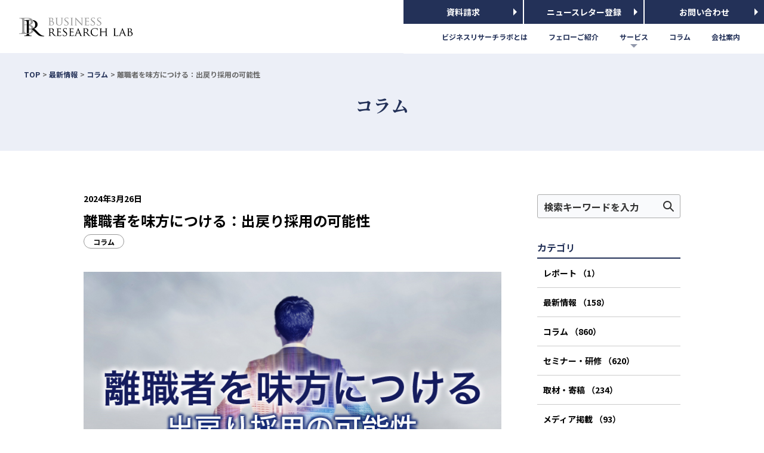

--- FILE ---
content_type: text/html; charset=UTF-8
request_url: https://www.business-research-lab.com/240326/
body_size: 53881
content:

<!DOCTYPE html>
<html lang="ja">

<head>
  <meta charset="UTF-8">
  <meta name="viewport" content="width=device-width, user-scalable=no">
  <meta http-equiv="X-UA-Compatible" content="IE=edge">
  <meta name="format-detection" content="telephone=no,address=no,email=no">
  <meta name="description" content="株式会社ビジネスリサーチラボは研究知、実践知、分析技術を元に、主に人事領域においてコンサルティングサービスを提供しています。確かなエビデンスと経験を参照しながら、クライアントとの対話を積み重ね、個社の状況に応じた実践的なソリューションを導き出しています。">
  <link rel="preconnect" href="https://fonts.gstatic.com">
  <link href="https://fonts.googleapis.com/css2?family=Noto+Sans+JP:wght@400;500;700&family=Noto+Serif+JP:wght@400;500;600;700&display=swap" rel="stylesheet">
  <title>離職者を味方につける：出戻り採用の可能性 | ビジネスリサーチラボ</title>

<!-- All In One SEO Pack 3.7.1[669,715] -->
<meta name="description"  content="皆さんの会社では、離職者に対してどのような印象を持っていますか。離職者との良好な関係を維持し、再雇用の可能性を探る企業が増えています。 本コラムでは、一度辞めた従業員を再び雇用する「出戻り採用」について考えます。研究知見を踏まえつつ、出戻り採用がもたらす効果を明らかにし、実践に向けた施策を取り上げます。" />

<meta name="keywords"  content="伊達洋駆,コラム" />

<link rel="canonical" href="https://www.business-research-lab.com/240326/" />
			<script type="text/javascript" >
				window.ga=window.ga||function(){(ga.q=ga.q||[]).push(arguments)};ga.l=+new Date;
				ga('create', 'UA-114398786-1', 'auto');
				// Plugins
				ga('require', 'outboundLinkTracker');
				ga('send', 'pageview');
			</script>
			<script async src="https://www.google-analytics.com/analytics.js"></script>
			<script async src="https://www.business-research-lab.com/wp-content/plugins/all-in-one-seo-pack/public/js/vendor/autotrack.js?ver=3.7.1"></script>
				<!-- All In One SEO Pack -->
<link rel='dns-prefetch' href='//www.googletagmanager.com' />
<link rel='stylesheet' id='wp-block-library-css'  href='https://www.business-research-lab.com/wp-includes/css/dist/block-library/style.min.css?ver=5.5.3' type='text/css' media='all' />
<link rel='stylesheet' id='bootstrap-css'  href='https://www.business-research-lab.com/wp-content/themes/business-research-lab/css/bootstrap.min.css?ver=5.5.3' type='text/css' media='all' />
<link rel='stylesheet' id='reset-css'  href='https://www.business-research-lab.com/wp-content/themes/business-research-lab/css/reset.css?ver=5.5.3' type='text/css' media='all' />
<link rel='stylesheet' id='slick-css'  href='https://www.business-research-lab.com/wp-content/themes/business-research-lab/css/slick.css?ver=5.5.3' type='text/css' media='all' />
<link rel='stylesheet' id='slick-theme-css'  href='https://www.business-research-lab.com/wp-content/themes/business-research-lab/css/slick-theme.css?ver=5.5.3' type='text/css' media='all' />
<link rel='stylesheet' id='lightbox-css'  href='https://www.business-research-lab.com/wp-content/themes/business-research-lab/css/lightbox.css?ver=5.5.3' type='text/css' media='all' />
<link rel='stylesheet' id='style-css'  href='https://www.business-research-lab.com/wp-content/themes/business-research-lab/style.css?ver=1.0.0' type='text/css' media='all' />
<link rel='stylesheet' id='katex-css'  href='https://www.business-research-lab.com/wp-content/plugins/katex/assets/katex-0.16.22/katex.min.css?ver=2.2.5' type='text/css' media='all' />
<script type='text/javascript' src='https://www.business-research-lab.com/wp-includes/js/jquery/jquery.js?ver=1.12.4-wp' id='jquery-core-js'></script>
<script type='text/javascript' src='https://www.business-research-lab.com/wp-content/themes/business-research-lab/js/slick.min.js?ver=5.5.3' id='slick-js'></script>
<script type='text/javascript' src='https://www.business-research-lab.com/wp-content/themes/business-research-lab/js/lightbox.js?ver=5.5.3' id='lightbox-js'></script>
<script type='text/javascript' src='https://www.business-research-lab.com/wp-content/themes/business-research-lab/js/jquery.matchHeight.js?ver=5.5.3' id='matchheight-js'></script>
<script type='text/javascript' src='https://www.googletagmanager.com/gtag/js?id=G-7F7CLMGX5H' id='google_gtagjs-js' async></script>
<script type='text/javascript' id='google_gtagjs-js-after'>
window.dataLayer = window.dataLayer || [];function gtag(){dataLayer.push(arguments);}
gtag("js", new Date());
gtag("set", "developer_id.dZTNiMT", true);
gtag("config", "G-7F7CLMGX5H");
</script>
<link rel='prev' title='質問設計の落とし穴と改善ポイント：質の高い組織サーベイを作るために' href='https://www.business-research-lab.com/240325-2/' />
<link rel='next' title='「積極的でない社員」の解剖：メカニズムと対策' href='https://www.business-research-lab.com/240327/' />
<link rel="alternate" type="application/json+oembed" href="https://www.business-research-lab.com/wp-json/oembed/1.0/embed?url=https%3A%2F%2Fwww.business-research-lab.com%2F240326%2F" />
<link rel="alternate" type="text/xml+oembed" href="https://www.business-research-lab.com/wp-json/oembed/1.0/embed?url=https%3A%2F%2Fwww.business-research-lab.com%2F240326%2F&#038;format=xml" />
<meta name="generator" content="Site Kit by Google 1.37.0" /><link rel="icon" type="image/x-icon" href="https://www.business-research-lab.com/favicon.ico"><link rel="icon" type="image/vnd.microsoft.icon" href="https://www.business-research-lab.com/favicon.ico"><link rel="shortcut icon" href="https://www.business-research-lab.com/favicon.ico"><link rel="apple-touch-icon-precomposed" href="https://www.business-research-lab.com/apple-touch-icon.png" sizes="152x152"><link rel="icon" type="image/png" href="https://www.business-research-lab.com/android-touch-icon.png" sizes="192x192"><link rel="icon" href="https://www.business-research-lab.com/wp-content/uploads/2021/07/cropped-favicon-32x32.png" sizes="32x32" />
<link rel="icon" href="https://www.business-research-lab.com/wp-content/uploads/2021/07/cropped-favicon-192x192.png" sizes="192x192" />
<link rel="apple-touch-icon" href="https://www.business-research-lab.com/wp-content/uploads/2021/07/cropped-favicon-180x180.png" />
<meta name="msapplication-TileImage" content="https://www.business-research-lab.com/wp-content/uploads/2021/07/cropped-favicon-270x270.png" />
</head>

<body class="240326">
  <header>
    <!-- logo -->
    <h1 class="logo">
      <a href="https://www.business-research-lab.com"><img src="https://www.business-research-lab.com/wp-content/themes/business-research-lab/img/common/logo_sp.png" class="img-switch" alt="ビジネスリサーチラボ"></a>
    </h1>

    <!-- nav -->
    <nav id="g_nav">
      <div class="nav_sp_header visible-xs">
        <div class="toggle">
          <a class="menu_trigger"><img src="https://www.business-research-lab.com/wp-content/themes/business-research-lab/img/common/menu_close.png" alt="close"></a>
        </div>
        <h1 class="logo">
          <a href="https://www.business-research-lab.com"><img src="https://www.business-research-lab.com/wp-content/themes/business-research-lab/img/common/logo_sp.png" class="img-switch" alt="ビジネスリサーチラボ"></a>
        </h1>
      </div>
      <div class="nav_btn_area">
        <a href="https://www.business-research-lab.com/download/" class="nav_btn">資料請求</a>
        <a href="https://a11.hm-f.jp/index.php?action=R1&a=601&g=2&f=3&fa_code=8a66be9a8eaf421f1b368b35b64c7ad7" target="_blank" rel="noopener" class="nav_btn">ニュースレター登録</a>
        <a href="https://www.business-research-lab.com/contact/" class="nav_btn">お問い合わせ</a>
      </div>
      <ul><li id="menu-item-188" class="menu-item menu-item-type-post_type menu-item-object-page menu-item-188"><a href="https://www.business-research-lab.com/about/"><span>ビジネスリサーチラボとは</span></a></li>
<li id="menu-item-189" class="menu-item menu-item-type-post_type menu-item-object-page menu-item-189"><a href="https://www.business-research-lab.com/fellows/"><span>フェローご紹介</span></a></li>
<li id="menu-item-18" class="menu-item menu-item-type-post_type menu-item-object-page menu-item-has-children menu-item-18"><a href="https://www.business-research-lab.com/service/"><span>サービス</span></a>
<ul class="sub-menu">
	<li id="menu-item-199" class="menu-item menu-item-type-custom menu-item-object-custom menu-item-199"><a href="https://www.business-research-lab.com/service/service_detail/#survey"><span>オーダーメイド型組織サーベイ</span></a></li>
	<li id="menu-item-200" class="menu-item menu-item-type-custom menu-item-object-custom menu-item-200"><a href="https://www.business-research-lab.com/service/service_detail/#analytics"><span>人事データ分析</span></a></li>
	<li id="menu-item-201" class="menu-item menu-item-type-custom menu-item-object-custom menu-item-201"><a href="https://www.business-research-lab.com/service/service_detail/#product_support"><span>商品開発支援</span></a></li>
	<li id="menu-item-202" class="menu-item menu-item-type-custom menu-item-object-custom menu-item-202"><a href="https://www.business-research-lab.com/service/service_detail/#media_support"><span>メディアコンテンツ作成支援</span></a></li>
</ul>
</li>
<li id="menu-item-229" class="menu-item menu-item-type-taxonomy menu-item-object-category current-post-ancestor current-menu-parent current-post-parent menu-item-229"><a href="https://www.business-research-lab.com/category/column/"><span>コラム</span></a></li>
<li id="menu-item-203" class="menu-item menu-item-type-post_type menu-item-object-page menu-item-203"><a href="https://www.business-research-lab.com/company/"><span>会社案内</span></a></li>
</ul>    </nav>

    <!-- toggle -->
    <div class="toggle visible-xs">
      <a class="menu_trigger"><img src="https://www.business-research-lab.com/wp-content/themes/business-research-lab/img/common/menu_open.png" alt="open"></a>
    </div>
  </header>
<div id="wrapper">
  <!-- loading -->
  <div id="loader-bg">
    <div id="loading">
      <img src="https://www.business-research-lab.com/wp-content/themes/business-research-lab/css/ajax-loader.gif" alt="読み込み中">
    </div>
  </div>

  <!-- title -->
  <div class="post_page_title_wrap">
      <div class="breadcrumb">
    <ul>
      <li><a href="https://www.business-research-lab.com">TOP</a></li> <li><a href="https://www.business-research-lab.com/news/">最新情報</a></li> <li><a href="https://www.business-research-lab.com/category/column/" rel="category tag">コラム</a></li> <li>離職者を味方につける：出戻り採用の可能性</li>    </ul>
  </div>        <div class="post_page_title">
      <h1>コラム</h1>
    </div>
  </div>

  <!-- contents -->
  <div class="blog_contents clearfix">
    <!-- main_column -->
    <div class="main_column">
      <div id="search-4" class="widget-area-search-sp"><form method="get" id="searchform" action="https://www.business-research-lab.com/" >
  <div class="search">
  <input type="text" value="" name="s" id="s" placeholder="検索キーワードを入力" />
  <input type="submit" id="searchsubmit" value=" " />
  </div>
  </form></div>                <article class="entry">
            <div class="post_head">
              <p class="post_date">2024年3月26日</p>
              <h2>離職者を味方につける：出戻り採用の可能性</h2>
              <div class="post_cat">
                <span class="column">コラム</span>              </div>
            </div>
            <div class="post_body clearfix">
              <div style="line-height: 2;">
<p><a href="https://www.business-research-lab.com/wp-content/uploads/2024/03/0325_demodorisaiyou.jpg" data-lightbox="group"><img loading="lazy" src="https://www.business-research-lab.com/wp-content/uploads/2024/03/0325_demodorisaiyou.jpg" alt="" width="703" height="450" class="alignnone size-full wp-image-3145" /></a><a href="https://www.business-research-lab.com/wp-content/uploads/2024/03/0318_ekkyo_gakushu.jpg" data-lightbox="group"></a><a href="https://www.business-research-lab.com/wp-content/uploads/2024/03/0313_weakness.jpg" data-lightbox="group"></a><a href="https://www.business-research-lab.com/wp-content/uploads/2024/03/0303_support.jpg" data-lightbox="group"></a><a href="https://www.business-research-lab.com/wp-content/uploads/2024/02/0224_AI_shinri.jpg" data-lightbox="group"></a><a href="https://www.business-research-lab.com/wp-content/uploads/2024/02/0218_seiseiAI.jpg" data-lightbox="group"></a><a href="https://www.business-research-lab.com/wp-content/uploads/2024/02/0207_joseikanrisha.jpg" data-lightbox="group"></a><a href="https://www.business-research-lab.com/wp-content/uploads/2024/01/0130_fukugyou.jpg" data-lightbox="group"></a><a href="https://www.business-research-lab.com/wp-content/uploads/2024/01/0126kokyaku_engagement.jpg" data-lightbox="group"></a><a href="https://www.business-research-lab.com/wp-content/uploads/2024/01/0113survey.jpg" data-lightbox="group"></a><a href="https://www.business-research-lab.com/wp-content/uploads/2024/01/0106data_bunseki.jpg" data-lightbox="group"></a><a href="https://www.business-research-lab.com/wp-content/uploads/2023/12/1222seichou_kankyou.jpg" data-lightbox="group"></a><a href="https://www.business-research-lab.com/wp-content/uploads/2023/12/1218nyushago_saiyou.jpg" data-lightbox="group"></a><a href="https://www.business-research-lab.com/wp-content/uploads/2023/11/BRL_banner1120.jpg" data-lightbox="group"></a></p>
<p>皆さんの会社では、離職者に対してどのような印象を持っていますか。離職者との良好な関係を維持し、再雇用の可能性を探る企業が増えています。</p>
<p>本コラムでは、一度辞めた従業員を再び雇用する「出戻り採用」について考えます。研究知見を踏まえつつ、出戻り採用がもたらす効果を明らかにし、実践に向けた施策を取り上げます。</p>
<p>また、出戻り採用は様々な利点がある一方で、リスクもはらんでおり、その点にも触れます。出戻り採用の効果を最大化し、企業の持続的な発展を実現する示唆を提供できればと思います。</p>
<h1>出戻り採用は離職しにくい</h1>
<p>従業員の離職は、雇用主と従業員の関係の「終わり」を意味するものと捉えられているかもしれません。しかし近年、そのような考え方に疑問を投げかける取り組みが普及しています。一度辞めた従業員が雇用主に戻る「出戻り採用」です。</p>
<p>出戻り採用のことを英語ではブーメランと呼びます。ブーメランのように、投げたものが戻ってくるからです。ブーメラン従業員という言葉もあり、一旦組織を去ったものの、後に同じ組織に再雇用される個人のことを指します。</p>
<p>出戻り採用という考え方を聞いたときに初めに気になるのは、「一度辞めた従業員は、たとえ戻ってきても、またすぐに辞めてしまうのではないか」ということではないでしょうか。まさに、ブーメラン従業員が初めて雇う従業員と比較して離職しやすいかどうかを検証した研究があります<a href="#_ftn1" name="_ftnref1"><span>[1]</span></a>。</p>
<p>分析の結果、ブーメラン従業員は初めての従業員よりも有意に低い離職率であることが明らかになりました。具体的には、離職率が<span>20</span>％弱ほど違っていました。この結果は、ブーメラン従業員が組織に留まりやすいことを示唆しています。</p>
<p>その一方で、同じ研究において、ブーメラン従業員が<span>2</span>度目の離職をした場合と残留した場合で、<span>1</span>度目の離職理由に有意な違いは見られないことも分かりました。<span>1</span>回目の離職理由にかかわらず、一度辞めた従業員を改めて採用する価値はありそうです。</p>
<p>出戻り採用は私たちの直感に反して、むしろ従業員の定着につながる有効な手法と考えられます。元従業員が再び自社に戻ってくる際には、新たな感謝と愛着を持っている可能性があるためでしょう。</p>
<h1>出戻り採用のもたらすメリット</h1>
<p>出戻り採用は、従業員の定着以外にも様々な効果をもたらします。例えば、従来の採用方法よりもコストを抑えることができます。素早く優秀な人材を獲得する機会を提供します。人材を探したり見極めたりする時間を短縮できるのです。</p>
<p>出戻り採用で入社した従業員は、組織に一度適応しているため、オンボーディングに関わるコストも（ゼロにできるわけではないですが、少なくとも他の採用手法の場合よりは）削減できます。</p>
<p>パンデミック下のような経済変動のある中でも、出戻り採用は武器にあります<a href="#_ftn2" name="_ftnref2"><span>[2]</span></a>。出戻り採用で入社する従業員は、その他の候補者と比較して、自社の組織文化に精通しており、フィットしやすい状態にあります。一度、自社の外の現実を見ており、キャリアに対する意欲やコミットメントの水準が高くなりやすいのも特徴です。</p>
<h1>離職の体験をより良いものに</h1>
<p>一般に、従業員の離職は人的資本を減少させ、企業に損失をもたらすものと捉えられています。しかし、従業員は離職後も企業に対してポジティブな行動をとることができます<a href="#_ftn3" name="_ftnref3"><span>[3]</span></a>。従業員との雇用契約が終わっても、関係やその価値が消失するとは限りません。</p>
<p>企業が離職した従業員から得る利益を「離職後価値」と呼ぶ研究があります。離職する際の従業員の感情が、離職後価値に影響を与えます。ポジティブな経験をすることができれば、離職に対してもポジティブな感情を抱きます。そのことによって、企業への好意的な態度や自発的な行動をもたらし、離職後価値を高めます。</p>
<p>逆に、離職時点でネガティブな経験をすれば、離職に対するネガティブな感情が高まり、企業に対して良からぬ行動を引き起こし、離職後価値を下げることになります。離職後にネガティブな口コミを投稿するなどの行動を見たことのある人も少なくないはずです。</p>
<p>人は経験の終了時にその経験を評価する傾向があります。そのため、離職するときの経験が、元従業員による「結局のところ、この会社はどうだったのか」という評価を左右することになります。</p>
<p>良好な離職体験を提供することが求められています。出戻り採用の成功は、離職者に「この会社は良い会社だった」と思ってもらえるかどうかにかかっています。良い会社だと思えば、出戻り採用への扉が開かれます。</p>
<h1>出戻りの理由を先に作っておく</h1>
<p>出戻り採用の社員は比較的早く戻ってくる傾向があることが指摘されています<a href="#_ftn4" name="_ftnref4"><span>[4]</span></a>。個人的なショックや他の仕事機会などの理由で離職した従業員ほど、将来の出戻りの可能性に開かれています。つまり、一時的な理由で離職する従業員は、将来的に出戻りの候補となり得るのです。</p>
<p>離職の際の面談において従業員が将来会社に戻る意思を伝えている場合、出戻り採用が容易になるという指摘もあります。これは一見当たり前ですが、重要なことです。</p>
<p>皆さんの会社では、そもそも離職時に面談を行っていますか。また、そのときに出戻りの可能性について確認していますか。面談を実施していない、あるいは、実施していたとしても、出戻りの声がけはしていないという企業は珍しくないでしょう。</p>
<p>出戻り採用を促進するためには、離職時に従業員との良好な関係を維持し、戻ってくる理由を先に作っておくことが有効だと考えられます。出戻り採用を「思いつき」のものとせず、一つの選択肢として可視化しておくのです。</p>
<p>また、企業からの評価が高い従業員が出戻りしやすいと言えます。これは、離職時も離職後もそうした従業員には丁寧に接している可能性があることに加え、従業員側も自分が評価されていることを認識し、ポジティブな感情を抱くことに起因します。</p>
<p>企業としては、出戻り採用を見据えた長期的な視点を持ち、離職者との関係性をマネジメントする必要があります。良好な関係を維持し、戻る理由を先に用意しておくことで、優秀な人材の出戻りを促せます。</p>
<h1>出戻り採用はやりがいにもつながる</h1>
<p>出戻り採用は、従業員のモチベーションにもポジティブな影響を与えます。<span>IT</span>専門家を対象に、「以前の企業に復帰した後、仕事の特徴がどう変わったか」を調査した報告があります<a href="#_ftn5" name="_ftnref5"><span>[5]</span></a>。</p>
<p>総じて、復帰後に初めに働いたときより良い仕事についていると感じていることが分かりました。出戻り後により多様なスキルが求められる仕事、より重要性を感じる仕事、より裁量のある仕事を行っていると感じていたのです。</p>
<p>出戻り後も仕事の特徴は変わらないと答えた<span>IT</span>専門家もいましたが、それでも、全体的な職務満足度は向上していました。別の組織で働いた後に以前の組織に戻ると、より良い仕事環境か、仕事に対する満足を改善する効果があるのです。</p>
<p>出戻り採用は、単なる人材確保の手段ではありません。それを超えて、従業員のモチベーションを高め、組織の活性化につながる取り組みにもなり得ます。</p>
<h1>人事にできることは何か</h1>
<p>ここまでの議論を踏まえて、人事が実施すると良い施策について考えてみましょう。より有効な出戻り採用を実現するために、人事に何ができるのでしょうか。<span>4</span>つの観点があり得ます。</p>
<ul>
<li><strong>離職マネジメントの強化</strong>：望ましい離職マネジメントは、従業員のポジティブな離職感情を生み出し、離職時価値を高めます。例えば、離職の際の面談の質を高めるために、人事担当者向けの面談トレーニングを実施すると良いでしょう。離職する従業員の貢献に感謝を示すとともに、将来の出戻りの可能性について前向きに話し合うことが求められます。</li>
<li><strong>戦略的なアプローチ</strong>：出戻り採用の成否は、そのプロセスが反応的か戦略的かによって変わります。人事としては、出戻り採用の対象となる人材像を明確にし、過去の人事評価データを活用して高業績者をリストアップするなどの工夫が必要です。候補者とは定期的に連絡を取り、組織の動向を伝えるなどのアプローチが有効です。</li>
<li><strong>有益な仕事の提供</strong>：出戻り社員の多くが、復帰後によりモチベーションの高まる仕事を付与されたと報告しています。出戻り社員のキャリア計画を個別に検討し、前回の雇用時よりもスキルや裁量が高まる仕事を提供すると良いでしょう。出戻り後も定期的にコミュニケーションをとり、新しい挑戦を支援します。</li>
<li><strong>アルムナイとの関係維持</strong>：元従業員は離職後も企業に対してポジティブな行動をとり得ます。アルムナイ向けのニュースレターを配信し、組織の最新情報を提供することが大事です。例えば、年<span>1</span>回などの頻度で、アルムナイと現役の従業員が交流する場を設けるのも一策です。アルムナイ専用のウェブサイトを立ち上げ、求人情報や組織の新たな取り組みを共有することも考えられます。</li>
</ul>
<h1>出戻り採用のリスクに向き合う</h1>
<p>ここまで、出戻り採用がもたらす様々なメリットについて議論してきました。一方で、完ぺきな採用手法は存在しません。出戻り採用のリスクも考慮する必要があります。</p>
<p>出戻り採用は自社に合った人材を素早く獲得し、その後の離職を防ぐ有用な方法です。それは裏を返せば、出戻り採用が安全な選択であることを意味します。</p>
<p>過去の実績に基づいて人材を採用することは、短期的には合理的な選択です。しかし、これは企業がリスクを取ったり、未知の才能に賭けたりすることを避けているとも言えます。</p>
<p>出戻り採用に頼ることで、外部から新しい人材を獲得する機会を逃す可能性があります。出戻り採用は、成長と発展を遠ざけるリスクがあるのです。自社にない、多様な経験や視点を持つ人材は、イノベーションや組織活性化につながります。</p>
<p>また、出戻り採用が組織文化に及ぼす影響についても注意が必要です。元従業員は、以前の慣習や進め方に固執することもあるかもしれません。そうなると、組織内での変化に対する抵抗が生まれます。</p>
<p>このような状況に陥ると、企業が必要とする適応を妨げ、長期的な生き残りに悪影響を及ぼすかもしれません。特に変化の激しい業界において、組織の競争力を損なう原因となり得ます。</p>
<p>出戻り採用の効果的な活用と、そのリスクのバランスをとることが重要になります。短期的な効率性だけではなく、長期的な組織の発展を見据えた視点が求められます。</p>
<p>以上、本コラムでは、出戻り採用の効果とリスクについて、先行研究を踏まえて検討しました。出戻り採用は、離職率の低減、採用・適応コストの削減、カルチャーフィット、モチベーション向上など、多岐にわたる効果をもたらします。その一方で、組織文化の硬直化やイノベーションの阻害といったリスクも内包しています。</p>
<p>企業が出戻り採用を活用するためには、離職マネジメントを強化し、戦略的にアプローチした上で、より有用な仕事経験を提供し、離職者との関係を維持するなど、様々な施策が求められます。これらの取り組みを推進し、出戻り採用のメリットを高めしつつ、その他の採用手法も併用するなどして、出戻り採用のリスクを適切にマネジメントしましょう。</p>
<h3>脚注</h3>
<p><a href="#_ftnref1" name="_ftn1"><span>[1]</span></a><span> Mallick, M. A., and Mukhopadhyay, S. (2023). Boomerang recruitment: an intelligent model for rehiring using a grey-based multicriteria decision-making methodology. Journal of Global Operations and Strategic Sourcing.</span></p>
<p><a href="#_ftnref2" name="_ftn2"><span>[2]</span></a><span> Raveendra, P. V., and Satish, Y. M. (2022). Boomerang hiring: Strategy for sustainable development in COVID-19 era. Human Systems Management, 41(2), 277-282.</span></p>
<p><a href="#_ftnref3" name="_ftn3"><span>[3]</span></a><span> Makarius, E. E., Dachner, A. M., &amp; Brymer, R. A. (2023). You say goodbye, and I say hello: The alumni-organization relationship and post-separation value. Academy of Management Review, amr-2022.</span></p>
<p><a href="#_ftnref4" name="_ftn4"><span>[4]</span></a><span> Shipp, A. J., Furst‐Holloway, S., Harris, T. B., and Rosen, B. (2014). Gone today but here tomorrow: Extending the unfolding model of turnover to consider boomerang employees. Personnel Psychology, 67(2), 421-462.</span></p>
<p><a href="#_ftnref5" name="_ftn5"><span>[5]</span></a><span> Maier, C., Laumer, S., Weitzel, T., and Joseph, D. (2021). Are IT professionals better off when they return to their former employer? An employee perspective on IT boomerang careers. In Proceedings of the 2021 on Computers and People Research Conference (pp. 71-78).</span></p>
<hr />
<h3>執筆者</h3>
<p><strong><img loading="lazy" src="https://www.business-research-lab.com/wp-content/uploads/2021/07/7766c3a928e555ac72d7d100e2bb8c98.jpg" alt="" width="210" height="286" class="alignleft wp-image-820" srcset="https://www.business-research-lab.com/wp-content/uploads/2021/07/7766c3a928e555ac72d7d100e2bb8c98.jpg 940w, https://www.business-research-lab.com/wp-content/uploads/2021/07/7766c3a928e555ac72d7d100e2bb8c98-752x1024.jpg 752w" sizes="(max-width: 210px) 100vw, 210px" />伊達 洋駆　株式会社ビジネスリサーチラボ 代表取締役</strong><br />
神戸大学大学院経営学研究科 博士前期課程修了。修士（経営学）。2009年にLLPビジネスリサーチラボ、2011年に株式会社ビジネスリサーチラボを創業。以降、組織・人事領域を中心に、民間企業を対象にした調査・コンサルティング事業を展開。研究知と実践知の両方を活用した「アカデミックリサーチ」をコンセプトに、組織サーベイや人事データ分析のサービスを提供している。著書に『60分でわかる！心理的安全性 超入門』（技術評論社）や『現場でよくある課題への処方箋 人と組織の行動科学』（すばる舎）、『越境学習入門 組織を強くする「冒険人材」の育て方』（共著；日本能率協会マネジメントセンター）などがある。2022年に「日本の人事部 HRアワード2022」書籍部門 最優秀賞を受賞。</p>
</div>
                              <p>
                  <a href="https://www.business-research-lab.com/tag/date/">#伊達洋駆 </a>                </p>
                          </div>
          </article>
                <div class="article_foot">
          <div class="paging">
                          <div class="next"><a href="https://www.business-research-lab.com/240327/" rel="next"><span class="date">2024年3月27日</span>「積極的でない社員」の解剖：メカニズムと対策</a></div>
                                      <div class="prev"><a href="https://www.business-research-lab.com/240325-2/" rel="prev"><span class="date">2024年3月25日</span>質問設計の落とし穴と改善ポイント：質の高い組織サーベイを作るために</a></div>
                      </div>
          <div class="return">
            <div class="back"><a href="https://www.business-research-lab.com/news/">一覧へ</a></div>
          </div>
        </div>
          </div>
    <!-- side_column -->
    <div class="side_column">
      <div id="search-2" class="widget-area"><form method="get" id="searchform" action="https://www.business-research-lab.com/" >
  <div class="search">
  <input type="text" value="" name="s" id="s" placeholder="検索キーワードを入力" />
  <input type="submit" id="searchsubmit" value=" " />
  </div>
  </form></div><div id="categories-2" class="widget-area"><h3>カテゴリ</h3>
			<ul>
					<li class="cat-item cat-item-99"><a href="https://www.business-research-lab.com/category/%e3%83%ac%e3%83%9d%e3%83%bc%e3%83%88/">レポート <span class="count">（1</span>）</a>
</li>
	<li class="cat-item cat-item-1"><a href="https://www.business-research-lab.com/category/news/">最新情報 <span class="count">（158</span>）</a>
</li>
	<li class="cat-item cat-item-39"><a href="https://www.business-research-lab.com/category/column/">コラム <span class="count">（860</span>）</a>
</li>
	<li class="cat-item cat-item-61"><a href="https://www.business-research-lab.com/category/results/">セミナー・研修 <span class="count">（620</span>）</a>
</li>
	<li class="cat-item cat-item-46"><a href="https://www.business-research-lab.com/category/contribution/">取材・寄稿 <span class="count">（234</span>）</a>
</li>
	<li class="cat-item cat-item-54"><a href="https://www.business-research-lab.com/category/media/">メディア掲載 <span class="count">（93</span>）</a>
</li>
	<li class="cat-item cat-item-45"><a href="https://www.business-research-lab.com/category/book/">書籍 <span class="count">（56</span>）</a>
</li>
	<li class="cat-item cat-item-62"><a href="https://www.business-research-lab.com/category/10th_anniversary/">設立10周年 <span class="count">（11</span>）</a>
</li>
	<li class="cat-item cat-item-58"><a href="https://www.business-research-lab.com/category/project_example/">プロジェクト例 <span class="count">（27</span>）</a>
</li>
	<li class="cat-item cat-item-51"><a href="https://www.business-research-lab.com/category/press_release/">プレスリリース <span class="count">（104</span>）</a>
</li>
	<li class="cat-item cat-item-43"><a href="https://www.business-research-lab.com/category/example/">導入事例 <span class="count">（15</span>）</a>
</li>
	<li class="cat-item cat-item-42"><a href="https://www.business-research-lab.com/category/recruit/">採用情報 <span class="count">（5</span>）</a>
</li>
			</ul>

			</div>
		<div id="recent-posts-2" class="widget-area">
		<h3>最近追加された記事</h3>
		<ul>
											<li>
					<a href="https://www.business-research-lab.com/251121-3/">思考のショートカットに用心を：認知的完結欲求が交渉を妨げるメカニズム</a>
									</li>
											<li>
					<a href="https://www.business-research-lab.com/251121-2/">データ錬金術の誘惑：「創造性スコア」を自作してはいけない理由</a>
									</li>
											<li>
					<a href="https://www.business-research-lab.com/251121/">職場にひそむ陰謀論：その心理メカニズムと組織への影響</a>
									</li>
											<li>
					<a href="https://www.business-research-lab.com/251120/">計画錯誤の構造：なぜ予測は楽観に偏るのか</a>
									</li>
											<li>
					<a href="https://www.business-research-lab.com/251120-2/">なぜあの人は活き活きしているのか：「スライビング」を生み出す個人と組織のメカニズム</a>
									</li>
					</ul>

		</div><div id="archives-4" class="widget-area"><h3>アーカイブ</h3>
			<ul>
					<li><a href='https://www.business-research-lab.com/2025/11/'>2025年11月</a>&nbsp;(43)</li>
	<li><a href='https://www.business-research-lab.com/2025/10/'>2025年10月</a>&nbsp;(67)</li>
	<li><a href='https://www.business-research-lab.com/2025/09/'>2025年9月</a>&nbsp;(51)</li>
	<li><a href='https://www.business-research-lab.com/2025/08/'>2025年8月</a>&nbsp;(53)</li>
	<li><a href='https://www.business-research-lab.com/2025/07/'>2025年7月</a>&nbsp;(51)</li>
	<li><a href='https://www.business-research-lab.com/2025/06/'>2025年6月</a>&nbsp;(52)</li>
	<li><a href='https://www.business-research-lab.com/2025/05/'>2025年5月</a>&nbsp;(54)</li>
	<li><a href='https://www.business-research-lab.com/2025/04/'>2025年4月</a>&nbsp;(53)</li>
	<li><a href='https://www.business-research-lab.com/2025/03/'>2025年3月</a>&nbsp;(49)</li>
	<li><a href='https://www.business-research-lab.com/2025/02/'>2025年2月</a>&nbsp;(36)</li>
	<li><a href='https://www.business-research-lab.com/2025/01/'>2025年1月</a>&nbsp;(37)</li>
	<li><a href='https://www.business-research-lab.com/2024/12/'>2024年12月</a>&nbsp;(35)</li>
	<li><a href='https://www.business-research-lab.com/2024/11/'>2024年11月</a>&nbsp;(50)</li>
	<li><a href='https://www.business-research-lab.com/2024/10/'>2024年10月</a>&nbsp;(46)</li>
	<li><a href='https://www.business-research-lab.com/2024/09/'>2024年9月</a>&nbsp;(42)</li>
	<li><a href='https://www.business-research-lab.com/2024/08/'>2024年8月</a>&nbsp;(34)</li>
	<li><a href='https://www.business-research-lab.com/2024/07/'>2024年7月</a>&nbsp;(36)</li>
	<li><a href='https://www.business-research-lab.com/2024/06/'>2024年6月</a>&nbsp;(34)</li>
	<li><a href='https://www.business-research-lab.com/2024/05/'>2024年5月</a>&nbsp;(36)</li>
	<li><a href='https://www.business-research-lab.com/2024/04/'>2024年4月</a>&nbsp;(39)</li>
	<li><a href='https://www.business-research-lab.com/2024/03/'>2024年3月</a>&nbsp;(22)</li>
	<li><a href='https://www.business-research-lab.com/2024/02/'>2024年2月</a>&nbsp;(25)</li>
	<li><a href='https://www.business-research-lab.com/2024/01/'>2024年1月</a>&nbsp;(29)</li>
	<li><a href='https://www.business-research-lab.com/2023/12/'>2023年12月</a>&nbsp;(29)</li>
	<li><a href='https://www.business-research-lab.com/2023/11/'>2023年11月</a>&nbsp;(12)</li>
	<li><a href='https://www.business-research-lab.com/2023/10/'>2023年10月</a>&nbsp;(13)</li>
	<li><a href='https://www.business-research-lab.com/2023/09/'>2023年9月</a>&nbsp;(9)</li>
	<li><a href='https://www.business-research-lab.com/2023/08/'>2023年8月</a>&nbsp;(10)</li>
	<li><a href='https://www.business-research-lab.com/2023/07/'>2023年7月</a>&nbsp;(13)</li>
	<li><a href='https://www.business-research-lab.com/2023/06/'>2023年6月</a>&nbsp;(11)</li>
	<li><a href='https://www.business-research-lab.com/2023/05/'>2023年5月</a>&nbsp;(11)</li>
	<li><a href='https://www.business-research-lab.com/2023/04/'>2023年4月</a>&nbsp;(18)</li>
	<li><a href='https://www.business-research-lab.com/2023/03/'>2023年3月</a>&nbsp;(10)</li>
	<li><a href='https://www.business-research-lab.com/2023/02/'>2023年2月</a>&nbsp;(13)</li>
	<li><a href='https://www.business-research-lab.com/2023/01/'>2023年1月</a>&nbsp;(16)</li>
	<li><a href='https://www.business-research-lab.com/2022/12/'>2022年12月</a>&nbsp;(11)</li>
	<li><a href='https://www.business-research-lab.com/2022/11/'>2022年11月</a>&nbsp;(19)</li>
	<li><a href='https://www.business-research-lab.com/2022/10/'>2022年10月</a>&nbsp;(13)</li>
	<li><a href='https://www.business-research-lab.com/2022/09/'>2022年9月</a>&nbsp;(11)</li>
	<li><a href='https://www.business-research-lab.com/2022/08/'>2022年8月</a>&nbsp;(22)</li>
	<li><a href='https://www.business-research-lab.com/2022/07/'>2022年7月</a>&nbsp;(17)</li>
	<li><a href='https://www.business-research-lab.com/2022/06/'>2022年6月</a>&nbsp;(28)</li>
	<li><a href='https://www.business-research-lab.com/2022/05/'>2022年5月</a>&nbsp;(21)</li>
	<li><a href='https://www.business-research-lab.com/2022/04/'>2022年4月</a>&nbsp;(19)</li>
	<li><a href='https://www.business-research-lab.com/2022/03/'>2022年3月</a>&nbsp;(21)</li>
	<li><a href='https://www.business-research-lab.com/2022/02/'>2022年2月</a>&nbsp;(14)</li>
	<li><a href='https://www.business-research-lab.com/2022/01/'>2022年1月</a>&nbsp;(11)</li>
	<li><a href='https://www.business-research-lab.com/2021/12/'>2021年12月</a>&nbsp;(11)</li>
	<li><a href='https://www.business-research-lab.com/2021/11/'>2021年11月</a>&nbsp;(16)</li>
	<li><a href='https://www.business-research-lab.com/2021/10/'>2021年10月</a>&nbsp;(17)</li>
	<li><a href='https://www.business-research-lab.com/2021/09/'>2021年9月</a>&nbsp;(15)</li>
	<li><a href='https://www.business-research-lab.com/2021/08/'>2021年8月</a>&nbsp;(22)</li>
	<li><a href='https://www.business-research-lab.com/2021/07/'>2021年7月</a>&nbsp;(11)</li>
	<li><a href='https://www.business-research-lab.com/2021/06/'>2021年6月</a>&nbsp;(19)</li>
	<li><a href='https://www.business-research-lab.com/2021/05/'>2021年5月</a>&nbsp;(15)</li>
	<li><a href='https://www.business-research-lab.com/2021/04/'>2021年4月</a>&nbsp;(15)</li>
	<li><a href='https://www.business-research-lab.com/2021/03/'>2021年3月</a>&nbsp;(11)</li>
	<li><a href='https://www.business-research-lab.com/2021/02/'>2021年2月</a>&nbsp;(18)</li>
	<li><a href='https://www.business-research-lab.com/2021/01/'>2021年1月</a>&nbsp;(13)</li>
	<li><a href='https://www.business-research-lab.com/2020/12/'>2020年12月</a>&nbsp;(10)</li>
	<li><a href='https://www.business-research-lab.com/2020/11/'>2020年11月</a>&nbsp;(16)</li>
	<li><a href='https://www.business-research-lab.com/2020/10/'>2020年10月</a>&nbsp;(20)</li>
	<li><a href='https://www.business-research-lab.com/2020/09/'>2020年9月</a>&nbsp;(7)</li>
	<li><a href='https://www.business-research-lab.com/2020/08/'>2020年8月</a>&nbsp;(10)</li>
	<li><a href='https://www.business-research-lab.com/2020/07/'>2020年7月</a>&nbsp;(20)</li>
	<li><a href='https://www.business-research-lab.com/2020/06/'>2020年6月</a>&nbsp;(11)</li>
	<li><a href='https://www.business-research-lab.com/2020/05/'>2020年5月</a>&nbsp;(12)</li>
	<li><a href='https://www.business-research-lab.com/2020/04/'>2020年4月</a>&nbsp;(12)</li>
	<li><a href='https://www.business-research-lab.com/2020/03/'>2020年3月</a>&nbsp;(7)</li>
	<li><a href='https://www.business-research-lab.com/2020/02/'>2020年2月</a>&nbsp;(8)</li>
	<li><a href='https://www.business-research-lab.com/2020/01/'>2020年1月</a>&nbsp;(6)</li>
	<li><a href='https://www.business-research-lab.com/2019/12/'>2019年12月</a>&nbsp;(11)</li>
	<li><a href='https://www.business-research-lab.com/2019/11/'>2019年11月</a>&nbsp;(9)</li>
	<li><a href='https://www.business-research-lab.com/2019/10/'>2019年10月</a>&nbsp;(9)</li>
	<li><a href='https://www.business-research-lab.com/2019/09/'>2019年9月</a>&nbsp;(12)</li>
	<li><a href='https://www.business-research-lab.com/2019/08/'>2019年8月</a>&nbsp;(6)</li>
	<li><a href='https://www.business-research-lab.com/2019/07/'>2019年7月</a>&nbsp;(7)</li>
	<li><a href='https://www.business-research-lab.com/2019/06/'>2019年6月</a>&nbsp;(6)</li>
	<li><a href='https://www.business-research-lab.com/2019/05/'>2019年5月</a>&nbsp;(10)</li>
	<li><a href='https://www.business-research-lab.com/2019/04/'>2019年4月</a>&nbsp;(12)</li>
	<li><a href='https://www.business-research-lab.com/2019/03/'>2019年3月</a>&nbsp;(7)</li>
	<li><a href='https://www.business-research-lab.com/2019/02/'>2019年2月</a>&nbsp;(8)</li>
	<li><a href='https://www.business-research-lab.com/2019/01/'>2019年1月</a>&nbsp;(8)</li>
	<li><a href='https://www.business-research-lab.com/2018/12/'>2018年12月</a>&nbsp;(5)</li>
	<li><a href='https://www.business-research-lab.com/2018/11/'>2018年11月</a>&nbsp;(12)</li>
	<li><a href='https://www.business-research-lab.com/2018/10/'>2018年10月</a>&nbsp;(9)</li>
	<li><a href='https://www.business-research-lab.com/2018/09/'>2018年9月</a>&nbsp;(7)</li>
	<li><a href='https://www.business-research-lab.com/2018/08/'>2018年8月</a>&nbsp;(5)</li>
	<li><a href='https://www.business-research-lab.com/2018/07/'>2018年7月</a>&nbsp;(7)</li>
	<li><a href='https://www.business-research-lab.com/2018/06/'>2018年6月</a>&nbsp;(5)</li>
	<li><a href='https://www.business-research-lab.com/2018/05/'>2018年5月</a>&nbsp;(2)</li>
	<li><a href='https://www.business-research-lab.com/2018/04/'>2018年4月</a>&nbsp;(6)</li>
	<li><a href='https://www.business-research-lab.com/2018/03/'>2018年3月</a>&nbsp;(2)</li>
	<li><a href='https://www.business-research-lab.com/2018/02/'>2018年2月</a>&nbsp;(5)</li>
	<li><a href='https://www.business-research-lab.com/2018/01/'>2018年1月</a>&nbsp;(4)</li>
	<li><a href='https://www.business-research-lab.com/2017/12/'>2017年12月</a>&nbsp;(11)</li>
	<li><a href='https://www.business-research-lab.com/2017/11/'>2017年11月</a>&nbsp;(4)</li>
	<li><a href='https://www.business-research-lab.com/2017/10/'>2017年10月</a>&nbsp;(5)</li>
	<li><a href='https://www.business-research-lab.com/2017/09/'>2017年9月</a>&nbsp;(4)</li>
			</ul>

			</div>    </div>
  </div>
</div>

<!-- footer_banner -->
<div class="f_banner_wrap">
  <section class="f_banner">
    <h1 class="hl_a">社内研修（統計分析・組織サーベイ等）<br class="visible-xs">の相談も受け付けています</h1>
    <div class="bnr_wrap">
      <ul>
        <li>
          <a href="https://www.business-research-lab.com/service/service_detail/#survey">
            <img src="https://www.business-research-lab.com/wp-content/themes/business-research-lab/img/front/fbnr_1_sp.png" class="img-switch">
            <span>オーダーメイド型<br>組織サーベイ</span>
          </a>
        </li>
        <li>
          <a href="https://www.business-research-lab.com/service/service_detail/#analytics">
            <img src="https://www.business-research-lab.com/wp-content/themes/business-research-lab/img/front/fbnr_2_sp.png" class="img-switch">
            <span><span class="sub">人と組織の課題を可視化</span><br>人事データ分析<br><span class="sub">(ピープルアナリティクス)</span></span>
          </a>
        </li>
        <li>
          <a href="https://peatix.com/group/9909/events" target="_blank">
            <img src="https://www.business-research-lab.com/wp-content/themes/business-research-lab/img/front/fbnr_3_sp.png" class="img-switch">
            <span><span class="sub">人と組織に関する情報発信</span><br>セミナー情報</span>
          </a>
        </li>
        <li>
          <a href="https://www.business-research-lab.com/category/10th_anniversary/">
            <img src="https://www.business-research-lab.com/wp-content/themes/business-research-lab/img/front/fbnr_4_sp.png" class="img-switch">
            <span>設立10周年記念サイト</span>
          </a>
        </li>
      </ul>
    </div>
  </section>
</div>

<!-- footer -->
<footer>
  <!-- footer_menu -->
  <div class="f_inner">
    <div class="f_col col1">
      <dl class="f_conmany">
        <dt class="company">株式会社ビジネスリサーチラボ</dt>
        <dd class="address">〒152-0023 東京都目黒区八雲2-20-12 八雲ファミリーハイム</dd>
      </dl>
      <div class="f_nav">
        <nav><ul><li id="menu-item-214" class="menu-item menu-item-type-post_type menu-item-object-page menu-item-home menu-item-214"><a href="https://www.business-research-lab.com/">TOP</a></li>
<li id="menu-item-215" class="menu-item menu-item-type-post_type menu-item-object-page menu-item-215"><a href="https://www.business-research-lab.com/about/">ビジネスリサーチラボとは</a></li>
<li id="menu-item-216" class="menu-item menu-item-type-post_type menu-item-object-page menu-item-216"><a href="https://www.business-research-lab.com/fellows/">フェローご紹介</a></li>
</ul></nav>
        <nav><ul><li id="menu-item-217" class="menu-item menu-item-type-post_type menu-item-object-page menu-item-217"><a href="https://www.business-research-lab.com/service/">サービス</a></li>
<li id="menu-item-218" class="sub_menu menu-item menu-item-type-custom menu-item-object-custom menu-item-218"><a href="https://www.business-research-lab.com/service/service_detail/#survey">オーダーメイド型組織サーベイ</a></li>
<li id="menu-item-219" class="sub_menu menu-item menu-item-type-custom menu-item-object-custom menu-item-219"><a href="https://www.business-research-lab.com/service/service_detail/#analytics">人事データ分析</a></li>
<li id="menu-item-220" class="sub_menu menu-item menu-item-type-custom menu-item-object-custom menu-item-220"><a href="https://www.business-research-lab.com/service/service_detail/#product_support">商品開発支援</a></li>
<li id="menu-item-221" class="sub_menu menu-item menu-item-type-custom menu-item-object-custom menu-item-221"><a href="https://www.business-research-lab.com/service/service_detail/#media_support">メディアコンテンツ作成支援</a></li>
</ul></nav>
        <nav><ul><li id="menu-item-223" class="menu-item menu-item-type-post_type menu-item-object-page menu-item-223"><a href="https://www.business-research-lab.com/company/">会社案内</a></li>
<li id="menu-item-224" class="menu-item menu-item-type-post_type menu-item-object-page menu-item-224"><a href="https://www.business-research-lab.com/contact/">お問い合わせ</a></li>
<li id="menu-item-811" class="menu-item menu-item-type-post_type menu-item-object-page menu-item-privacy-policy menu-item-811"><a href="https://www.business-research-lab.com/privacy-policy/">プライバシーポリシー</a></li>
</ul></nav>
      </div>
      <div class="sns_wrap">
        <a href="https://www.facebook.com/business.research.lab/" target="_blank"><img src="https://www.business-research-lab.com/wp-content/themes/business-research-lab/img/common/icon_facebook.png"></a>
        <a href="https://twitter.com/brlab_Inc" target="_blank"><img src="https://www.business-research-lab.com/wp-content/themes/business-research-lab/img/common/icon_twitter.png"></a>
      </div>
      <div class="link_wrap">
        <a href="https://www.saiyougaku.org/" target="_blank"><img src="https://www.business-research-lab.com/wp-content/themes/business-research-lab/img/common/icon_saiyogaku_labo.png"></a>
      </div>
      <div class="copy"> © 2021 Business Research Lab, Inc. All rights reserved.</div>
    </div>
    <div class="f_col col2">
      <div class="fb_wrap">
        <div id="fb-root"></div>
        <script async defer crossorigin="anonymous" src="https://connect.facebook.net/ja_JP/sdk.js#xfbml=1&version=v11.0" nonce="yObKS5aI"></script>
      </div>
    </div>
  </div>

  <!-- page_top -->
  <div id="page_top"><a href="#">ページの先頭へ</a></div>

  <!-- fixed_footer -->
  <div id="fixed_footer" class="hidden-xs">
    <div class="inner">
      <h1 class="hl_a">社内研修（統計分析・組織サーベイ等）<br>の相談も受け付けています</h1>
      <div class="f_btn_wrap">
        <a href="https://www.business-research-lab.com/service/service_detail/#survey" class="btn">オーダーメイド型<br>組織サーベイ</a>
        <a href="https://www.business-research-lab.com/service/service_detail/#analytics" class="btn">人事データ分析</a>
        <a href="https://peatix.com/group/9909/events" target="_blank" class="btn">セミナー情報</a>
        <a href="https://www.business-research-lab.com/contact/" class="btn">お問い合わせ</a>
      </div>
    </div>
  </div>
</footer>

<script type='text/javascript' src='https://www.business-research-lab.com/wp-content/themes/business-research-lab/js/custom.js?ver=1.0.0' id='custom-js'></script>
<script type='text/javascript' src='https://www.business-research-lab.com/wp-content/plugins/katex/assets/katex-0.16.22/katex.min.js?ver=2.2.5' id='katex-js'></script>
<script type='text/javascript' src='https://www.business-research-lab.com/wp-includes/js/wp-embed.min.js?ver=5.5.3' id='wp-embed-js'></script>
<script type='text/javascript' src='https://www.business-research-lab.com/wp-content/plugins/katex/assets/render.js?ver=2.2.5' id='katex-render-js'></script>

<script type="text/javascript">
  jQuery(function($) {
    var h = $(window).height();
    $('.slider').css('visibility', 'hidden');
    // $('#loader-bg ,#loading').height(h).css('display', 'block');
    $('#loader-bg ,#loading').css('display', 'block');
  });
  jQuery(function($) {
    $(window).load(function() {
      $('#loader-bg').delay(900).fadeOut(800);
      $('#loading').delay(600).fadeOut(300);
      $('.slider').css('visibility', 'visible');

      // アンカーリンク読み込み待機
      var windowWidth = $(window).width();
      var baseWidth = 768; // スマホに切り替わる横幅
      if (windowWidth >= baseWidth) {
        // PC・タブレットのとき
        var headerHight = 0;
      } else {
        // スマホのとき
        var headerHight = 50;
      }
      var url = $(location).attr('href');
      if (url.indexOf("#") != -1) {
        var speed = 0;
        var url_split = url.split("#");
        var id = url_split[url_split.length - 1];
        if (id != '') {
          var target = $('#' + id);
          if (target.length > 0) {
            setTimeout(function() {
              var pos = target.offset().top - headerHight;
              $("html, body").animate({
                scrollTop: pos
              }, speed, "swing");
            }, 1000);
            // 処理を中止する場合
            try {
              clearTimeout();
            } catch (e) {}
          }
        }
      }
    });
  });
</script>

</body>

</html>
<!-- Dynamic page generated in 0.194 seconds. -->
<!-- Cached page generated by WP-Super-Cache on 2025-11-24 20:45:50 -->

<!-- super cache -->

--- FILE ---
content_type: text/css
request_url: https://www.business-research-lab.com/wp-content/themes/business-research-lab/style.css?ver=1.0.0
body_size: 102321
content:
@charset "utf-8";

/**
 * Theme Name: BUSINESS RESEARCH LAB Theme
 * Author: 株式会社ビジネスリサーチラボ
 * Description: BUSINESS RESEARCH LAB Original Theme
 * Version: 1.0.0
 */

/* **************************************************
  デフォルトCSSの再定義
************************************************** */
* {
  -webkit-box-sizing: border-box;
  -moz-box-sizing: border-box;
  box-sizing: border-box;
  -webkit-tap-highlight-color: rgba(0, 0, 0, 0.3);
}
html {
  width: 100%;
  height: 100%;
  font-size: 62.5%;
}
body {
  width: 100%;
  height: 100%;
  color: #000000;
  font-family: '游ゴシック体', YuGothic, '游ゴシック', 'Yu Gothic', 'Noto Sans JP', 'メイリオ', 'Hiragino Kaku Gothic ProN', 'Hiragino Sans', sans-serif;
  font-size: 1.4rem;
  font-weight: 500;
  word-break: break-all;
  -webkit-text-size-adjust: 100%;
}
img {
  max-width: 100%;
  height: auto;
  vertical-align: bottom;
}
table {
  width: 100%;
}
strong {
  font-weight: bold;
}
em {
  font-style: italic;
}
input,
button,
select,
textarea {
  border: none;
  cursor: pointer;
  appearance: none !important;
  -webkit-appearance: none !important;
  border-radius: 0;
  /* macOS/iOSのSafariで角丸になるのを修正 */
  line-height: normal;
  /* macOS/iOSのSafariでplaceholderが上にずれるのを修正 */
  outline: none;
}
a:hover,
a img:hover,
input[type='button']:hover,
input[type='submit']:hover,
button:hover,
.hover_effect:hover {
  filter: alpha(opacity=70);
  -moz-opacity: 0.7;
  opacity: 0.7;
  -webkit-transition: 0.3s;
  -moz-transition: 0.3s;
  -o-transition: 0.3s;
  transition: 0.3s;
  text-decoration: none;
}
a:focus {
  text-decoration: none;
}
video:focus {
  border: none;
  border-image-width: 0 !important;
  outline-width: 0;
}
@media (min-width: 768px) {
  body {
    min-width: 1280px;
    font-size: 1.8rem;
  }
}

/* **************************************************
  レイアウト
************************************************** */
.clearfix:after {
  content: '';
  display: block;
  clear: both;
  height: 0;
  visibility: hidden;
}
.clearfix {
  min-height: 1px;
}
* html .clearfix {
  height: 1px;
  height: auto;
  overflow: hidden;
}
.aligncenter {
  display: block;
  margin: 10px auto;
}
.alignright {
  float: right;
  margin: 5px 0 5px 10px;
}
.alignleft {
  float: left;
  margin: 5px 10px 5px 0;
}
#wrapper {
  display: block;
  padding-top: 50px;
  /* 固定ヘッダー分 */
  width: 100%;
  overflow: hidden;
}
@media (min-width: 768px) {
  #wrapper {
    padding-top: 0;
  }
}

/* **************************************************
  header
************************************************** */
header {
  position: fixed;
  top: 0;
  left: 0;
  width: 100%;
  height: 50px;
  background-color: #fff;
  z-index: 999;
  display: flex;
  align-items: center;
  justify-content: space-between;
  border-bottom: 1px solid #eceff7;
  box-sizing: border-box;
}
header .logo {
  width: 132px;
  height: 32px;
  margin-left: 12px;
  padding: 0;
}
header .logo img {
  width: 100%;
  max-width: 100%;
  height: auto;
}
/* メニュー開閉ボタン */
.toggle {
  position: relative;
  width: 50px;
  height: 50px;
}
.menu_trigger {
  position: absolute;
  top: 50%;
  left: 2px;
  transform: translateY(-50%);
  width: 32px;
  height: 21px;
}
.menu_trigger img {
  vertical-align: baseline;
}
@media (min-width: 768px) {
  header {
    position: relative;
    width: 100%;
    min-width: 1280px;
    height: 90px;
  }
  header .logo {
    width: 211px;
    height: 52px;
    margin-left: 25px;
  }
  .toggle {
    visibility: hidden;
  }
}

/* **************************************************
  グローバルナビゲーション
************************************************** */
/* グロナビを開いている間背景を固定するクラス */
.bg_fixed {
  overflow: hidden;
  position: fixed;
  z-index: -1;
  width: 100%;
  height: 100%;
}
/* プルダウンメニュー全体 */
nav#g_nav {
  display: none;
  position: fixed;
  top: 0;
  bottom: 0;
  width: 100%;
  padding-bottom: 30px;
  overflow-y: auto;
  z-index: 999;
  background-color: rgba(0, 0, 0, 0.2);
}
.nav_sp_header {
  position: relative;
  min-width: 320px;
  max-width: 370px;
  height: 50px;
  background: #fff;
  margin-left: auto;
  right: -100%;
}
.nav_sp_header .toggle {
  border-right: 1px solid rgba(0, 0, 0, 0.2);
}
.nav_sp_header .toggle .menu_trigger {
  position: absolute;
  top: 50%;
  left: 50%;
  transform: translate(-50%, -50%);
  width: 24px;
  height: 24px;
}
.nav_sp_header .logo {
  position: absolute;
  top: 50%;
  right: 10px;
  transform: translateY(-50%);
  margin: 0;
}
/* ナビボタン */
.nav_btn_area {
  width: 320px;
  margin-left: auto;
  background: #fff;
  font-size: 0;
  position: relative;
  right: -100%;
}
.nav_btn {
  position: relative;
  display: inline-block;
  width: 320px;
  height: 64px;
  line-height: 64px;
  text-align: center;
  background: #233158;
  color: #fff;
  font-size: 1.8rem;
  font-weight: bold;
  text-decoration: none;
}
.nav_btn:hover,
.nav_btn:focus {
  color: #fff;
  text-decoration: none;
}
.nav_btn::after {
  content: '';
  background-image: url('./img/common/arrow_white_18x36.png');
  background-size: cover;
  background-repeat: no-repeat;
  position: absolute;
  top: 50%;
  right: 16px;
  transform: translateY(-50%);
  width: 9px;
  height: 18px;
}
/* .nav_btn:first-of-type { */
.nav_btn:not(:last-of-type) {
  margin-bottom: 2px;
}
/* グローバルメニュー */
nav#g_nav > ul {
  width: 320px;
  margin-left: auto;
  padding: 17.5px 24px;
  background: #fff;
  position: relative;
  right: -100%;
}
nav#g_nav > ul > li > a {
  position: relative;
  display: block;
  width: 100%;
  padding: 17.5px 17px;
  color: #233158;
  font-weight: bold;
  font-size: 1.8rem;
  text-decoration: none;
  text-align: right;
}
/* サブメニュー */
nav#g_nav ul.sub-menu {
  width: 100%;
  margin: 0;
  padding: 0;
}
nav#g_nav ul.sub-menu li a {
  position: relative;
  display: block;
  width: 100%;
  padding: 12px 17px;
  color: #233158;
  font-weight: bold;
  font-size: 1.6rem;
  text-decoration: none;
  text-align: right;
}
@media (max-width: 767px) {
  nav#g_nav ul li a::after {
    content: '';
    position: absolute;
    top: 50%;
    right: 0;
    transform: translateY(-50%);
    background-image: url('./img/common/arrow_navy_10x20.png');
    background-size: cover;
    background-repeat: no-repeat;
    width: 5px;
    height: 10px;
  }
}
@media (min-width: 768px) {
  nav#g_nav {
    display: block;
    position: relative;
    width: auto;
    height: 90px;
    padding: 0;
    overflow: visible;
    background: #ffffff;
  }
  /* ナビボタン */
  .nav_btn_area {
    width: auto;
    margin: 0;
    text-align: right;
    position: static;
  }
  .nav_btn {
    width: 200px;
    height: 40px;
    line-height: 40px;
    font-size: 1.4rem;
  }
  .nav_btn::after {
    content: '';
    background-image: url('./img/common/arrow_white_12x24.png');
    background-size: cover;
    background-repeat: no-repeat;
    position: absolute;
    top: 50%;
    right: 10px;
    transform: translateY(-50%);
    width: 6px;
    height: 12px;
  }
  /* .nav_btn:first-of-type { */
  .nav_btn:not(:last-of-type) {
    margin-right: 2px;
    margin-bottom: 0;
  }
  nav#g_nav > ul {
    position: static;
    display: flex;
    justify-content: flex-end;
    align-items: flex-end;
    width: 100%;
    height: 50px;
    margin: 0;
    padding: 0 22.5px 0 0;
    font-size: 0;
  }
  nav#g_nav > ul > li {
    position: relative;
    width: auto;
    height: 50px;
    border: none;
  }
  nav#g_nav > ul > li > a {
    position: relative;
    padding: 14px 17.5px 20px;
    color: #233158;
    font-size: 1.2rem;
    line-height: 16px;
  }
  /* サブメニュー */
  nav#g_nav ul.sub-menu {
    display: none;
    position: absolute;
    top: 50px;
    left: 50%;
    transform: translateX(-50%);
    width: 100%;
    min-width: 250px;
    z-index: 1000;
    background: rgba(35, 49, 88, 0.9);
  }
  nav#g_nav ul.sub-menu li:first-of-type {
    padding-top: 10px;
  }
  nav#g_nav ul.sub-menu li:last-of-type {
    padding-bottom: 10px;
  }
  nav#g_nav ul.sub-menu li a {
    font-size: 1.2rem;
    color: #fff;
    text-align: center;
  }
  nav#g_nav ul.sub-menu li a:hover {
    opacity: 0.7;
  }
  nav#g_nav > ul > li.menu-item-has-children > a::after {
    content: '';
    position: absolute;
    left: 50%;
    bottom: 10px;
    transform: translateX(-50%);
    background-image: url('./img/common/arrow_gray_24x12.png');
    background-size: contain;
    background-repeat: no-repeat;
    width: 12px;
    height: 6px;
  }
}

/* **************************************************
  footer
************************************************** */
footer {
  position: relative;
  background: #233158;
  color: #fff;
}
footer .f_inner .f_col.col2 {
  padding: 0 20px 67.5px;
}
@media (min-width: 768px) {
  footer {
    padding-bottom: 96px;
  }
  footer .f_inner {
    width: 1120px;
    margin: 0 auto;
    display: flex;
  }
  footer .f_inner .f_col.col1 {
    flex-grow: 1;
  }
  footer .f_inner .f_col.col2 {
    width: 360px;
    padding: 40px 20px;
    flex-grow: 0;
    flex-shrink: 0;
  }
}

/* ----------------------------------------
  footer_banner
---------------------------------------- */
.f_banner_wrap {
  background: #eceff7;
}
.f_banner {
  padding: 46px 20px 16px;
}
.f_banner > .hl_a {
  text-align: center;
  margin-bottom: 28px;
}
.f_banner .bnr_wrap ul li {
  background: #fff;
  height: 96px;
  margin-bottom: 16px;
}
.f_banner .bnr_wrap ul li a {
  position: relative;
  color: #233158;
  font-size: 1.8rem;
  font-weight: bold;
  line-height: 2.6rem;
  display: flex;
  justify-content: flex-start;
  align-items: center;
  height: 96px;
}
.f_banner .bnr_wrap ul li a::after {
  content: '';
  position: absolute;
  top: 50%;
  right: 16px;
  transform: translateY(-50%);
  background-image: url('./img/common/arrow_navy_20x40.png');
  background-size: contain;
  background-repeat: no-repeat;
  width: 10px;
  height: 20px;
}
.f_banner .bnr_wrap ul li a img {
  width: 60px;
  height: 60px;
  object-fit: contain;
  margin-left: 16px;
}
.f_banner .bnr_wrap ul li a > span {
  margin-left: 16px;
  flex-grow: 1;
}
.f_banner .bnr_wrap ul li a > span > .sub {
  font-size: 1.4rem;
}
@media (min-width: 768px) {
  .f_banner {
    padding: 61px 40px 40px;
  }
  .f_banner > .hl_a {
    margin-bottom: 35px;
  }
  .f_banner .bnr_wrap ul {
    width: 1040px;
    display: flex;
    justify-content: space-between;
    flex-wrap: wrap;
  }
  .f_banner .bnr_wrap ul li {
    width: calc(50% - 12px);
    height: 120px;
    margin-bottom: 24px;
  }
  .f_banner .bnr_wrap ul li a {
    font-size: 2.2rem;
    line-height: 3.2rem;
    height: 120px;
  }
  .f_banner .bnr_wrap ul li a::after {
    background-image: url('./img/common/arrow_navy_24x48.png');
    width: 12px;
    height: 24px;
    right: 24px;
  }
  .f_banner .bnr_wrap ul li a img {
    width: 80px;
    height: 80px;
    margin-left: 24px;
  }
  .f_banner .bnr_wrap ul li a > span {
    margin-left: 24px;
  }
  .f_banner .bnr_wrap ul li a > span > .sub {
    font-size: 1.8rem;
  }
}

/* ----------------------------------------
  footer（会社情報）
---------------------------------------- */
.f_col .f_conmany {
  padding: 28px 20px 31px;
}
.f_col .f_conmany dt.company {
  font-size: 1.6rem;
  font-weight: bold;
  line-height: 2.6rem;
  padding-bottom: 5px;
}
.f_col .f_conmany dd {
  font-size: 1.2rem;
  line-height: 2rem;
}
@media (min-width: 768px) {
  .f_col .f_conmany {
    padding: 36px 0px 31px;
  }
}

/* ----------------------------------------
  footer（メニュー）
---------------------------------------- */
.f_col .f_nav {
  padding-bottom: 16px;
}
.f_col .f_nav nav {
  padding: 0 4px;
}
.f_col .f_nav nav ul {
  display: flex;
  flex-wrap: wrap;
  padding: 0;
}
.f_col .f_nav nav ul li {
  padding: 0 16px;
  margin-bottom: 15px;
  border-right: 2px solid #fff;
}
.f_col .f_nav nav ul li.sub_menu {
  border: none;
  padding: 0 0 0 16px;
}
.f_col .f_nav nav ul li:last-of-type {
  border: none;
}
.f_col .f_nav nav ul li a {
  color: #fff;
  font-size: 1.2rem;
  font-weight: bold;
  line-height: 1.6rem;
}
@media (min-width: 768px) {
  .f_col .f_nav nav {
    padding: 0;
  }
  .f_col .f_nav nav ul li:first-of-type {
    padding: 0 16px 0 0;
  }
}

/* ----------------------------------------
  footer（SNS）
---------------------------------------- */
.f_col .sns_wrap {
  padding: 0 20px 32px;
}
.f_col .sns_wrap a img {
  width: 32px;
  height: 32px;
  margin-right: 16px;
}
@media (min-width: 768px) {
  .f_col .sns_wrap {
    padding: 0 0 32px;
  }
}

/* ----------------------------------------
  footer（外部リンク）
---------------------------------------- */
.f_col .link_wrap {
  padding: 0 20px 32px;
}
.f_col .link_wrap a img {
  width: 168px;
  height: 44px;
}
@media (min-width: 768px) {
  .f_col .link_wrap {
    padding: 0 0 44px;
  }
}

/* ----------------------------------------
  footer（facebook）
---------------------------------------- */
.f_col.col2 .fb_wrap {
  max-width: 350px;
  margin: 0 auto;
}
.f_col.col2 .fb_wrap > .fb-page {
  width: 100%;
}
.f_col.col2 .fb_wrap > .fb-page > span,
.f_col.col2 .fb_wrap iframe {
  width: 100% !important;
}
@media (min-width: 768px) {
  .f_col.col2 .fb_wrap {
    max-width: 320px;
    margin: 0 auto;
  }
}

/* ----------------------------------------
  copyright
---------------------------------------- */
.copy {
  position: absolute;
  left: 0;
  bottom: 20px;
  font-size: 1rem;
  line-height: 1.6rem;
  padding: 0 20px;
  text-align: left;
}
@media (min-width: 768px) {
  .copy {
    position: static;
    font-size: 1.2rem;
    line-height: 2rem;
    padding: 0 0 40px;
  }
}

/* ----------------------------------------
  ページの先頭へ
---------------------------------------- */
#page_top {
  display: none;
  position: fixed;
  bottom: 20px;
  right: 20px;
  width: 64px;
  height: 64px;
  background-image: url('./img/common/page_top.png');
  background-repeat: no-repeat;
  background-position: center;
  background-size: contain;
  z-index: 1;
}
#page_top a {
  display: block;
  width: 100%;
  height: 100%;
  overflow: hidden;
  text-indent: 100%;
  white-space: nowrap;
}
#page_top:hover {
  filter: alpha(opacity=70);
  -moz-opacity: 0.7;
  opacity: 0.7;
  -webkit-transition: 0.3s;
  -moz-transition: 0.3s;
  -o-transition: 0.3s;
  transition: 0.3s;
}
@media (min-width: 768px) {
  #page_top {
    bottom: 136px;
    right: 40px;
  }
}

/* ----------------------------------------
  fixed_footer
---------------------------------------- */
@media (min-width: 768px) {
  #fixed_footer {
    position: fixed;
    left: 0;
    bottom: -96px;
    width: 100%;
    height: 96px;
    background: #fff;
    transition: all 0.3s ease-in-out;
    border-top: 1px solid #eceff7;
    box-sizing: border-box;
  }
  #fixed_footer._isSlide {
    bottom: 0;
  }
  #fixed_footer .inner {
    width: 1200px;
    height: 100%;
    margin: 0 auto;
    padding: 0;
    display: flex;
    justify-content: space-between;
    align-items: center;
  }
  #fixed_footer .inner .hl_a {
    font-size: 1.8rem;
    line-height: 3.4rem;
    padding-left: 40px;
  }
  #fixed_footer .inner .f_btn_wrap {
    display: flex;
    justify-content: flex-start;
    align-items: center;
  }
  #fixed_footer .inner .f_btn_wrap .btn {
    width: 192px;
    height: 56px;
    font-size: 1.6rem;
    line-height: 2.4rem;
  }
  #fixed_footer .inner .f_btn_wrap .btn::after {
    background-image: url('./img/common/arrow_white_12x24.png');
    right: 8px;
    width: 6px;
    height: 12px;
  }
  #fixed_footer .inner .f_btn_wrap .btn + .btn {
    margin: 0 0 0 8px;
  }
}

/* **************************************************
  共通パーツ
************************************************** */
/* ----------------------------------------
  見出し
---------------------------------------- */
.page_title_wrap {
  position: relative;
  width: 100%;
  background: #eceff7;
  padding-bottom: 16px;
}
.page_title_wrap > .page_title {
  position: relative;
  height: 30px;
  margin: 0 auto;
}
.page_title_wrap > .page_title > h1 {
  display: block;
  width: 100%;
  position: absolute;
  bottom: 4px;
  text-align: center;
  font-family: '游明朝体', 'Yu Mincho', YuMincho, 'ヒラギノ明朝 Pro', 'Hiragino Mincho Pro', 'MS P明朝', 'MS PMincho', 'Noto Serif JP', serif;
  color: #233158;
  font-size: 2rem;
  font-weight: bold;
  line-height: 2.6rem;
}
/* about */
.page_title_wrap > .page_title.p_t_about {
  width: 240px;
  height: 52px;
}
.page_title_wrap > .page_title.p_t_about > img {
  display: block;
  width: 180px;
  height: 52px;
  margin: 0 auto;
}
/* fellow */
.page_title_wrap > .page_title.p_t_fellow,
.page_title_wrap > .page_title.p_t_fellow > img {
  width: 203px;
  height: 52px;
}
/* service */
.page_title_wrap > .page_title.p_t_service,
.page_title_wrap > .page_title.p_t_service > img {
  width: 204px;
  height: 52px;
}
/* news */
.page_title_wrap > .page_title.p_t_news,
.page_title_wrap > .page_title.p_t_news > img {
  width: 148px;
  height: 52px;
}
/* company */
.page_title_wrap > .page_title.p_t_company,
.page_title_wrap > .page_title.p_t_company > img {
  width: 264px;
  height: 52px;
}
/* contact */
.page_title_wrap > .page_title.p_t_contact,
.page_title_wrap > .page_title.p_t_contact > img {
  width: 254px;
  height: 52px;
}
/* not found */
.page_title_wrap > .page_title.p_t_not_found,
.page_title_wrap > .page_title.p_t_not_found > img {
  width: 330px;
  height: 56px;
}
/* anniversary */
.page_title_wrap > .page_title.p_t_anniversary,
.page_title_wrap > .page_title.p_t_anniversary > img {
  width: 365px;
  height: 52px;
}
/* download */
.page_title_wrap > .page_title.p_t_download,
.page_title_wrap > .page_title.p_t_download > img {
  width: 316px;
  height: 52px;
}

/* 投稿ページのタイトル,固定ページのタイトル（デフォルト） */
.post_page_title_wrap ,
.default_page_title_wrap {
  width: 100%;
  background: #eceff7;
  padding-bottom: 42px;
}
.post_page_title_wrap > .post_page_title > h1,
.default_page_title_wrap > .default_page_title > h1 {
  display: block;
  width: 100%;
  text-align: center;
  font-family: '游明朝体', 'Yu Mincho', YuMincho, 'ヒラギノ明朝 Pro', 'Hiragino Mincho Pro', 'MS P明朝', 'MS PMincho', 'Noto Serif JP', serif;
  color: #233158;
  font-size: 2rem;
  font-weight: bold;
  line-height: 2.6rem;
  padding: 0 16px;
}
@media (min-width: 768px) {
  .page_title_wrap {
    padding-bottom: 24px;
  }
  .page_title_wrap > .page_title {
    height: 43px;
  }
  .page_title_wrap > .page_title > h1 {
    bottom: 5px;
    font-size: 3rem;
    line-height: 3.8rem;
  }
  /* about */
  .page_title_wrap > .page_title.p_t_about {
    width: 360px;
    height: 72px;
  }
  .page_title_wrap > .page_title.p_t_about > img {
    width: 248px;
    height: 72px;
  }
  /* fellow */
  .page_title_wrap > .page_title.p_t_fellow,
  .page_title_wrap > .page_title.p_t_fellow > img {
    width: 279px;
    height: 72px;
  }
  /* service */
  .page_title_wrap > .page_title.p_t_service,
  .page_title_wrap > .page_title.p_t_service > img {
    width: 282px;
    height: 72px;
  }
  /* news */
  .page_title_wrap > .page_title.p_t_news,
  .page_title_wrap > .page_title.p_t_news > img {
    width: 206px;
    height: 72px;
  }
  /* company */
  .page_title_wrap > .page_title.p_t_company,
  .page_title_wrap > .page_title.p_t_company > img {
    width: 364px;
    height: 72px;
  }
  /* contact */
  .page_title_wrap > .page_title.p_t_contact,
  .page_title_wrap > .page_title.p_t_contact > img {
    width: 352px;
    height: 72px;
  }
  /* not found */
  .page_title_wrap > .page_title.p_t_not_found,
  .page_title_wrap > .page_title.p_t_not_found > img {
    width: 456px;
    height: 72px;
  }
  /* anniversary */
  .page_title_wrap > .page_title.p_t_anniversary,
  .page_title_wrap > .page_title.p_t_anniversary > img {
    width: 505px;
    height: 72px;
  }
  /* download */
  .page_title_wrap > .page_title.p_t_download,
  .page_title_wrap > .page_title.p_t_download > img {
    width: 437px;
    height: 72px;
  }
  /* 投稿ページのタイトル,固定ページのタイトル（デフォルト） */
  .post_page_title_wrap,
  .default_page_title_wrap {
    padding-bottom: 58px;
  }
  .post_page_title_wrap > .post_page_title > h1 ,
  .default_page_title_wrap > .default_page_title > h1 {
    font-size: 3rem;
    line-height: 3.8rem;
    padding: 0 40px;
  }
}
.hl_a {
  font-family: '游明朝体', 'Yu Mincho', YuMincho, 'ヒラギノ明朝 Pro', 'Hiragino Mincho Pro', 'MS P明朝', 'MS PMincho', 'Noto Serif JP', serif;
  font-size: 2rem;
  font-weight: bold;
  line-height: 3.4rem;
  text-align: left;
  color: #233158;
}
@media (min-width: 768px) {
  .hl_a {
    font-size: 3rem;
    line-height: 4.8rem;
  }
}
.hl_b {
  background: #5f6985;
  width: 100%;
  min-height: 200px;
  display: flex;
  justify-content: center;
  align-items: center;
}
.hl_b h1 {
  color: #ffffff;
  font-family: '游明朝体', 'Yu Mincho', YuMincho, 'ヒラギノ明朝 Pro', 'Hiragino Mincho Pro', 'MS P明朝', 'MS PMincho', 'Noto Serif JP', serif;
  font-size: 2rem;
  font-weight: bold;
  line-height: 3.4rem;
  text-align: center;
}
@media (min-width: 768px) {
  .hl_b {
    min-height: 240px;
  }
  .hl_b h1 {
    font-size: 3rem;
    line-height: 4.6rem;
  }
}
.hl_c {
  width: 100%;
  min-height: 50px;
  border: 1px solid #cccccc;
  display: flex;
  justify-content: center;
  align-items: center;
  color: #233158;
  font-family: '游明朝体', 'Yu Mincho', YuMincho, 'ヒラギノ明朝 Pro', 'Hiragino Mincho Pro', 'MS P明朝', 'MS PMincho', 'Noto Serif JP', serif;
  font-size: 1.8rem;
  font-weight: bold;
  line-height: 3rem;
  text-align: center;
  padding: 9px;
}
@media (min-width: 768px) {
  .hl_c {
    min-height: 56px;
    font-size: 2.4rem;
    line-height: 3.6rem;
  }
}
.hl_d {
  color: #233158;
  font-family: '游明朝体', 'Yu Mincho', YuMincho, 'ヒラギノ明朝 Pro', 'Hiragino Mincho Pro', 'MS P明朝', 'MS PMincho', 'Noto Serif JP', serif;
  font-size: 1.8rem;
  font-weight: bold;
  line-height: 3rem;
  text-align: center;
}
@media (min-width: 768px) {
  .hl_d {
    font-size: 2.4rem;
    line-height: 3.6rem;
  }
}

/* ----------------------------------------
  パンくずリスト
---------------------------------------- */
.breadcrumb {
  padding: 15px 16px;
}
.breadcrumb ul li {
  display: inline-block;
  color: #666666;
  font-size: 1.2rem;
  font-weight: bold;
  line-height: 1.8rem;
}
.breadcrumb ul li::before {
  content: ' > ';
}
.breadcrumb ul li:first-child::before {
  content: none;
}
.breadcrumb ul li a {
  color: #233158;
  text-decoration: none;
}
@media (min-width: 768px) {
  .breadcrumb {
    padding: 23px 40px;
  }
}

/* ----------------------------------------
  ボタン
---------------------------------------- */
.btn_wrap {
  padding: 0;
  margin: 0;
  width: 100%;
}
.btn {
  display: flex;
  justify-content: center;
  align-items: center;
  width: 100%;
  height: 64px;
  background: #233158;
  text-align: center;
  color: #fff;
  font-size: 1.8rem;
  font-weight: bold;
  line-height: 2.4rem;
  -webkit-transition: 0.3s;
  -moz-transition: 0.3s;
  -o-transition: 0.3s;
  transition: 0.3s;
  position: relative;
  text-decoration: none;
  padding: 0 25px;
}
.btn:hover,
.btn:focus {
  color: #fff;
  text-decoration: none;
}
.btn:after {
  content: '';
  position: absolute;
  top: 50%;
  right: 16px;
  transform: translateY(-50%);
  background-image: url('./img/common/arrow_white_18x36.png');
  background-size: cover;
  background-repeat: no-repeat;
  width: 9px;
  height: 18px;
}
.btn_download:after {
  background-image: url('./img/download/icon_download.png');
  background-size: cover;
  background-repeat: no-repeat;
  width: 14px;
  height: 15px;
  right: 36px;
}

.btn + .btn {
  margin-top: 24px;
}
@media (min-width: 768px) {
  .btn_wrap {
    display: flex;
    flex-wrap: wrap;
    justify-content: center;
    margin: 0 auto;
  }
  .btn {
    width: 360px;
    height: 90px;
    font-size: 2rem;
    flex-grow: 0;
    flex-shrink: 0;
  }
  .btn:after {
    background-image: url('./img/common/arrow_white_16x32.png');
    width: 8px;
    height: 16px;
  }
  .btn_download:after {
    background-image: url('./img/download/icon_download.png');
    background-size: cover;
    background-repeat: no-repeat;
    width: 14px;
    height: 15px;
    right: 36px;
  }
  .btn:hover {
    color: #fff;
  }
  .btn + .btn {
    margin-top: 0;
    margin-left: 40px;
  }
}

/* ----------------------------------------
  table
---------------------------------------- */
table {
  padding-bottom: 20px;
}
table,
th,
td {
  border: 1px solid #bcbcbc;
  vertical-align: middle;
}
th {
  line-height: 1.2;
  font-weight: bold;
  text-align: center;
  padding: 5px 10px;
  background: #d7e7fa;
}
td {
  line-height: 1.2;
  font-weight: bold;
  padding: 5px 10px;
}
tr:nth-child(odd) {
  background: #efefef;
}
@media (min-width: 768px) {
  table {
    padding-bottom: 40px;
  }
}

/* ----------------------------------------
  ローディング
---------------------------------------- */
#loader-bg {
  position: fixed;
  width: 100%;
  height: 100%;
  top: 0;
  left: 0;
  background-color: #fff;
  z-index: 999;
}
#loading {
  position: absolute;
  left: 50%;
  top: 50%;
  transform: translate(-50%, -50%);
}

/* ----------------------------------------
  slick-slider
---------------------------------------- */
.slick-dotted.slick-slider {
  margin-bottom: 0;
}
.slider_wrap {
  padding: 0;
}
ul.slider {
  padding: 0;
  position: relative;
}
ul.slider div.slick-list li {
  width: 100%;
  height: auto;
  overflow: hidden;
  position: relative;
}
ul.slider div.slick-list li .sbg_img {
  position: relative;
  top: 0;
  left: 0;
  max-width: 100%;
  width: 100%;
  height: auto;
}
.sbg_img img {
  width: 100%;
}
.slick-prev,
.slick-next {
  width: 54px;
  height: 48px;
  top: auto;
  bottom: 0;
  transform: translate(0, 0);
  margin-top: 0;
  z-index: 1;
}
.slick-prev,
.slick-prev:hover,
.slick-prev:focus {
  left: 0;
  background-image: url('./img/front/arrow_prev.png');
  background-size: cover;
  background-repeat: no-repeat;
  background-position: center center;
}
.slick-next,
.slick-next:hover,
.slick-next:focus {
  right: 0;
  background-image: url('./img/front/arrow_next.png');
  background-size: cover;
  background-repeat: no-repeat;
  background-position: center center;
}
.slick-prev:before,
.slick-next:before {
  display: none;
}
.slick-dots {
  bottom: 13px;
}
.slick-dots li {
  margin: 0 10px;
}
.slick-dots li button:before {
  content: '';
  width: 8px;
  height: 8px;
  top: 50%;
  left: 50%;
  transform: translateX(-50%) translateY(-50%);
  background: #233158;
  border-radius: 50%;
}
@media (min-width: 768px) {
  ul.slider div.slick-list li {
    min-width: 1280px;
  }
  .slick-prev,
  .slick-next {
    display: none !important;
  }

}

/* **************************************************
  背景
************************************************** */
.section_wrap {
  width: 100%;
}
section {
  width: 100%;
  padding: 0 16px;
}
@media (min-width: 768px) {
  section {
    width: 1120px;
    padding: 0;
    margin: 0 auto;
  }
}

/* ----------------------------------------
  banner
---------------------------------------- */
.t_banner {
  padding: 16px;
}
.t_banner .tbnr_list {
  display: flex;
  flex-wrap: wrap;
  justify-content: space-between;
}
.t_banner .tbnr_list > li {
  padding: 0 0 1px 1px;
  width: calc(50%);
  flex-shrink: 1;
}
.t_banner .tbnr_list > li:nth-child(odd) {
  padding: 0 1px 2px 0;
}
.t_banner .tbnr_list > li > a {
  position: relative;
  display: flex;
  justify-content: flex-start;
  align-items: center;
  background: #233158;
  color: #fff;
  min-height: 87px;
}
.t_banner .tbnr_list > li > a::after {
  content: '';
  position: absolute;
  top: 50%;
  right: 12px;
  transform: translateY(-50%);
  width: 5px;
  height: 10px;
  background-image: url('./img/common/arrow_white_10x20.png');
  background-size: cover;
  background-repeat: no-repeat;
}
.t_banner .tbnr_list > li > a > div {
  padding-left: 12px;
}
.t_banner .tbnr_list > li > a > div > .main {
  display: inline-block;
  font-size: 1.6rem;
  font-weight: bold;
  line-height: 2.2rem;
  margin-top: 7px;
}
.t_banner .tbnr_list > li > a > div > .main.mt0 {
  margin-top: 0;
}
.t_banner .tbnr_list > li > a > div > .sub1,
.t_banner .tbnr_list > li > a > div > .sub2 {
  display: inline-block;
  font-size: 1.1rem;
  font-weight: bold;
  line-height: 1;
}
.t_banner .tbnr_list > li > a > div > .sub3 {
  font-size: 1.2rem;
  line-height: 1.3;
}
@media (min-width: 768px) {
  .t_banner {
    width: 100%;
    padding: 0;
    background: #233158;
  }
  .t_banner .tbnr_list {
    width: 1122px;
    height: 96px;
    margin: 0 auto;
    background: #fff;
  }
  .t_banner .tbnr_list li {
    width: 278px;
    height: 96px;
    margin-left: 2px;
    background-repeat: no-repeat;
    background-size: cover;
    background-position: center center;
    background-color: #233158;
  }
  .t_banner .tbnr_list > li:nth-child(1) {
    background-image: url('./img/front/top_bnr_1.png');
  }
  .t_banner .tbnr_list > li:nth-child(2) {
    background-image: url('./img/front/top_bnr_2.png');
  }
  .t_banner .tbnr_list > li:nth-child(3) {
    background-image: url('./img/front/top_bnr_3.png');
  }
  .t_banner .tbnr_list > li:nth-child(4) {
    background-image: url('./img/front/top_bnr_4.png');
  }
  .t_banner .tbnr_list > li:last-of-type {
    margin-right: 2px;
  }
  .t_banner .tbnr_list > li:nth-child(odd) {
    padding: 0;
  }
  .t_banner .tbnr_list > li:hover {
    background-color: #fff;
    transition: 0.3s;
  }
  .t_banner .tbnr_list > li > a {
    justify-content: center;
    height: 96px;
    background: none;
  }
  .t_banner .tbnr_list > li > a::after {
    content: '';
    position: absolute;
    top: 50%;
    right: 8px;
    transform: translateY(-50%);
    width: 8px;
    height: 16px;
    background-image: url('./img/common/arrow_white_16x32.png');
    background-size: cover;
    background-repeat: no-repeat;
  }
  .t_banner .tbnr_list > li > a:hover {
    opacity: 1;
    color: #000;
    transition: 0.3s;
  }
  .t_banner .tbnr_list > li > a:hover::after {
    background-image: url('./img/common/arrow_black_16x32.png');
    transition: 0.3s;
  }
  .t_banner .tbnr_list > li > a > div {
    padding: 0;
    text-align: center;
  }
  .t_banner .tbnr_list > li > a > div > .main {
    font-size: 1.8rem;
    line-height: 2.4rem;
    margin-top: 5px;
  }
  .t_banner .tbnr_list > li > a > div > .main.mt0 {
    margin-top: 0;
  }
  .t_banner .tbnr_list > li > a > div > .sub1 {
    font-size: 1.6rem;
  }
  .t_banner .tbnr_list > li > a > div > .sub2 {
    font-size: 1.2rem;
  }
  .t_banner .tbnr_list > li > a > div > .sub3 {
    font-size: 1.8rem;
    line-height: 2.4rem;
    margin-top: 5px;
  }
}

/* ----------------------------------------
  research
---------------------------------------- */
.t_research_wrap {
  position: relative;
  padding: 64px 20px 0;
  background-color: #f5f5f5;
}
.t_research_wrap .research_bg {
  position: absolute;
  left: 0;
  bottom: 0;
  width: 100%;
  max-height: 750px;
  object-fit: cover;
}
.t_research {
  position: relative;
  padding: 16px;
  background: #fff;
}
.t_research .research_title {
  position: relative;
  margin: 18px 0 19px;
}
.t_research .research_title img {
  position: absolute;
  top: 0;
  left: 0;
  width: 299px;
  height: 53px;
  object-fit: contain;
}
.t_research .research_title .hl_a {
  position: relative;
  padding-top: 18px;
}
.t_research p {
  font-weight: bold;
  line-height: 2.8rem;
  margin-bottom: 52px;
  padding: 0 9px;
}
.t_research > img {
  display: block;
  margin: 0 auto;
}
.t_research .research_btn_area {
  margin: 32px 0 16px;
}
@media (min-width: 768px) {
  .t_research_wrap {
    padding: 80px 0 0;
  }
  .t_research {
    padding: 40px;
  }
  .t_research .research_title {
    margin: 0 0 28px;
  }
  .t_research .research_title img {
    left: -16px;
    width: 517px;
    height: 92px;
  }
  .t_research .research_title .hl_a {
    padding-top: 32px;
  }
  .t_research p {
    font-size: 1.8rem;
    line-height: 2.9rem;
    padding: 0;
    margin-bottom: 41px;
  }
  .t_research .research_btn_area {
    display: flex;
    justify-content: center;
    margin: 40px 0 24px;
  }
}

/* ----------------------------------------
  pickup
---------------------------------------- */
.t_pickup_wrap {
  position: relative;
  padding: 64px 20px 32px;
  background: #eceff7;
}
.t_pickup {
  padding: 0;
}
.t_pickup > .t_pickup_title {
  position: relative;
  height: 53px;
  margin: 0 0 32px;
}
.t_pickup > .t_pickup_title > img {
  position: absolute;
  top: 0;
  left: 50%;
  transform: translateX(-50%);
  width: 229px;
  height: 53px;
  object-fit: contain;
}
.t_pickup > .t_pickup_title > .hl_a {
  position: relative;
  height: 53px;
  line-height: 53px;
  text-align: center;
}
.t_pickup .p_panel_wrap {
  width: 100%;
  padding-bottom: 16px;
}
.t_pickup .p_panel_wrap .panel {
  background: #fff;
  margin-bottom: 16px;
  overflow: hidden;
}
.t_pickup .p_panel_wrap .panel figure {
  position: relative;
  width: 100%;
  height: 210px;
  overflow: hidden;
  border: 2px solid #eeeeee;
}
.t_pickup .p_panel_wrap .panel figure:before {
  content: '';
  display: block;
  padding-top: 60.69%;
}
.t_pickup .panel figure img {
  position: absolute;
  max-width: none;
  max-height: none;
  height: auto;
  width: 100%;
  top: 50%;
  left: 50%;
  transform: translate(-50%, -50%);
}
.t_pickup .panel .text_box {
  padding: 23px 24px 20px;
  border: 2px solid #eeeeee;
  border-top: none;
  min-height: 181px;
}
.t_pickup .text_box .date_area {
  display: flex;
  margin-bottom: 13px;
  color: #666666;
  font-size: 1.4rem;
  font-weight: bold;
  line-height: 2.2rem;
}
.t_pickup .date_area .date {
  white-space: nowrap;
  min-width: 72px;
  margin-right: 16px;
}
.t_pickup .text_box h3 {
  color: #000;
  font-size: 2rem;
  line-height: 3rem;
  font-weight: bold;
  margin-bottom: 0;
  text-decoration: none;
}
.t_pickup .no_post {
  padding: 30px 0;
  font-size: 1.4rem;
  font-weight: bold;
  text-align: center;
}
@media (min-width: 768px) {
  .t_pickup_wrap {
    padding: 64px 0;
  }
  .t_pickup > .t_pickup_title {
    height: 92px;
    margin: 0 0 44px;
  }
  .t_pickup > .t_pickup_title > img {
    width: 396px;
    height: 92px;
  }
  .t_pickup > .t_pickup_title > .hl_a {
    height: 92px;
    line-height: 92px;
  }
  .t_pickup .p_panel_wrap {
    margin: 0 auto 40px;
    display: flex;
    flex-wrap: wrap;
    justify-content: space-between;
    padding: 0;
  }
  .t_pickup .p_panel_wrap:after {
    /* レイアウト崩れ防止 */
    content: '';
    display: block;
    width: 360px;
    /* .panelと同じ幅にしてください */
    flex-shrink: 0;
    flex-grow: 0;
  }
  .t_pickup .p_panel_wrap .panel {
    width: 360px;
    flex-shrink: 0;
    flex-grow: 0;
    margin: 0;
  }
  .t_pickup .p_panel_wrap .panel figure {
    height: 216px;
  }
  section.t_pickup .p_panel_wrap .panel figure:before {
    padding-top: 60%;
  }
  .t_pickup .no_post {
    padding: 100px 0;
    font-size: 1.8rem;
  }
}

/* ----------------------------------------
  news
---------------------------------------- */
.t_news_wrap {
  padding: 32px 20px;
  /* background-image: url('./img/front/news_bg_sp.png'); */
  background-image: url('./img/front/news_bg_sp.jpg');
  background-size: cover;
  background-repeat: no-repeat;
  background-position: center;
}
.t_news {
  width: 100%;
  margin: 0;
  padding: 32px 16px;
  background: #fff;
}
.t_news_title {
  position: relative;
  height: 53px;
  margin-bottom: 15px;
}
.t_news_title > img {
  position: absolute;
  top: 0;
  left: 50%;
  transform: translateX(-50%);
  width: 168px;
  height: 53px;
}
.t_news_title > .hl_a {
  position: relative;
  height: 53px;
  line-height: 53px;
  text-align: center;
}
.t_news ul {
  list-style-type: none;
  padding: 0 4px 12px;
}
.t_news li {
  display: block;
  position: relative;
  width: 100%;
  min-height: 50px;
  padding: 20px 0;
}
.t_news li:first-of-type {
  padding-top: 0;
}
.t_news li a {
  display: block;
  position: absolute;
  width: 100%;
  height: 100%;
  top: 0;
  left: 0;
}
.t_news li a:hover {
  background: #fff;
  filter: alpha(opacity=30);
  -moz-opacity: 0.3;
  opacity: 0.3;
  -webkit-transition: 0.3s;
  -moz-transition: 0.3s;
  -o-transition: 0.3s;
  transition: 0.3s;
  text-decoration: none;
}
.t_news li .info_date_cat {
  display: block;
  padding-bottom: 11px;
  line-height: 18px;
}
.t_news .date {
  color: #666666;
  font-size: 1.2rem;
}
.t_news .category {
  display: inline-block;
  min-width: 70px;
  padding: 0 12px;
  margin-left: 10px;
  border: 1px solid #233158;
  color: #233158;
  font-size: 1.2rem;
  line-height: 1.8rem;
  text-align: center;
}
.t_news li .info_title {
  font-weight: bold;
  line-height: 2.2rem;
}
.t_news .no_info {
  padding: 30px 0;
  text-align: center;
  font-size: 1.4rem;
  font-weight: bold;
}
@media (min-width: 768px) {
  .t_news_wrap {
    padding: 64px 0;
    /* background-image: url('./img/front/news_bg_pc.png'); */
    background-image: url('./img/front/news_bg_pc.jpg');
  }
  .t_news {
    width: 1120px;
    margin: 0 auto;
    padding: 40px 40px 64px;
  }
  .t_news_title {
    height: 92px;
    margin-bottom: 40px;
  }
  .t_news_title > img {
    width: 290px;
    height: 92px;
  }
  .t_news_title > .hl_a {
    height: 92px;
    line-height: 92px;
  }
  .t_news ul {
    padding: 0 0 46px;
  }
  .t_news li {
    display: flex;
    padding: 9px 0;
    min-height: auto;
  }
  .t_news li .info_date_cat {
    margin: 0 16px 0 0;
    padding: 0;
    flex-grow: 0;
    flex-shrink: 0;
    line-height: 22px;
  }
  .t_news li .info_date_cat .date {
    display: inline-block;
    width: 82px;
    font-size: 1.6rem;
    margin-right: 40px;
  }
  .t_news li .info_date_cat .category {
    display: inline-block;
    min-width: 100px;
    margin: 0;
    padding: 0 5px;
    font-size: 1.4rem;
    line-height: 2.2rem;
  }
  .t_news li .info_title {
    font-size: 1.8rem;
    line-height: 3rem;
  }
  .t_news .no_info {
    padding: 100px 0;
    font-size: 1.8rem;
  }
}

/* ----------------------------------------
  support
---------------------------------------- */
.t_support_wrap {
  position: relative;
  padding: 0 20px 32px;
  background-color: #f5f5f5;
}
.t_support_wrap .support_bg {
  position: absolute;
  left: 0;
  bottom: 0;
  width: 100%;
  max-height: 750px;
  object-fit: cover;
}
.t_support {
  position: relative;
  padding: 16px;
  background: #fff;
}
.t_support .support_title {
  position: relative;
  margin: 16px 0 22px;
}
.t_support .support_title img {
  position: absolute;
  top: 0;
  left: 0;
  width: 257px;
  height: 53px;
  object-fit: contain;
}
.t_support .support_title .hl_a {
  position: relative;
  padding-top: 19px;
}
.t_support > p {
  font-weight: bold;
  line-height: 2.4rem;
  margin-bottom: 24px;
  padding: 0 8px;
}
.t_support .s_panel_wrap {
  padding-bottom: 16px;
}
.t_support .s_panel_wrap .panel {
  background: #eceff7;
  margin-bottom: 24px;
}
.t_support .panel > img {
  width: 100%;
}
.t_support .panel .panel_text {
  padding: 24px;
  font-size: 1.4rem;
  font-weight: bold;
  line-height: 2.2rem;
}
.t_support .panel > .btn_wrap > .btn + .btn {
  margin-top: 2px;
}
.t_support > .btn_wrap {
  margin-bottom: 16px;
}
.t_support > .btn_wrap > .btn + .btn {
  margin-top: 16px;
}
@media (min-width: 768px) {
  .t_support_wrap {
    padding: 0 0 64px;
  }
  .t_support {
    padding: 40px 40px 66px;
  }
  .t_support .support_title {
    height: 92px;
    margin: 0 0 16px;
  }
  .t_support .support_title img {
    width: 445px;
    height: 92px;
  }
  .t_support .support_title .hl_a {
    padding-top: 32px;
  }
  .t_support > p {
    font-size: 1.8rem;
    line-height: 2.9rem;
    padding: 0;
    margin-bottom: 37px;
  }
  .t_support .s_panel_wrap {
    width: 1040px;
    padding-bottom: 24px;
    display: flex;
    justify-content: space-between;
    flex-wrap: wrap;
  }
  .t_support .s_panel_wrap .panel {
    display: flex;
    flex-direction: column;
    width: 500px;
    margin-bottom: 40px;
  }
  .t_support .panel .panel_text {
    font-size: 1.6rem;
    line-height: 2.6rem;
  }
  .t_support .panel > .btn_wrap {
    margin-top: auto;
  }
  .t_support .panel > .btn_wrap > .btn {
    width: auto;
    min-width: 249px;
    font-size: 1.8rem;
    line-height: 2.4rem;
    height: 72px;
    flex-grow: 1;
  }
  .t_support .panel > .btn_wrap > .btn::after {
    background-image: url('./img/common/arrow_white_12x24.png');
    width: 6px;
    height: 12px;
  }
  .t_support .panel > .btn_wrap > .btn + .btn {
    margin-top: 0;
    margin-left: 2px;
  }
  .t_support > .btn_wrap {
    margin-bottom: 0;
  }
  .t_support > .btn_wrap > .btn {
    width: 320px;
  }
  .t_support > .btn_wrap > .btn + .btn {
    margin-top: 0;
  }
}

/* ----------------------------------------
  ビジネスリサーチラボとは
---------------------------------------- */
.about #wrapper section p {
  font-size: 1.4rem;
  font-weight: bold;
  line-height: 2.8rem;
}
.about #wrapper section img {
  width: 100%;
  object-fit: cover;
  padding: 0 0 40px;
}
.about .sec01 .hl_a {
  text-align: center;
  padding: 58px 0 27px;
}
.about .sec01 p {
  padding: 0 0 56px;
}
.about .sec02,
.about .sec03,
.about .sec04 {
  padding-bottom: 80px;
}
.about .sec02 p {
  padding: 23px 0 35px;
}
.about .sec03 p,
.about .sec04 p {
  padding: 21px 0 35px;
}
.about .f_about {
  background-color: #233158;
  background-image: url('./img/about/about_4_sp.png');
  background-repeat: no-repeat;
  background-size: cover;
  background-position: center center;
  height: 420px;
  display: flex;
  justify-content: center;
  align-items: center;
}
.about .f_about p {
  color: #fff;
  font-size: 1.8rem;
  font-weight: bold;
  line-height: 2.9rem;
  padding: 0 42px;
}
@media (min-width: 768px) {
  .about #wrapper section {
    width: 960px;
  }
  .about #wrapper section p {
    font-size: 1.8rem;
    line-height: 2.9rem;
  }
  .about .sec01 .hl_a {
    padding: 60px 0 24px;
  }
  .about .sec01 p {
    padding: 0 0 79px;
  }
  .about .sec02 p {
    padding: 51px 0 47px;
  }
  .about .sec03 p {
    padding: 53px 0 66px;
  }
  .about .sec04 p {
    padding: 51px 0 39px;
  }
  .about .f_about {
    background-image: url('./img/about/about_4_pc.png');
    height: 382px;
  }
  .about .f_about p {
    width: 700px;
    font-size: 2.2rem;
    line-height: 4rem;
    padding: 0;
  }
}

/* ----------------------------------------
  サービス
---------------------------------------- */
.service #wrapper section p {
  font-size: 1.4rem;
  font-weight: bold;
  line-height: 2.8rem;
}
.service #wrapper .service_hl_1 {
  background: url('./img/service/service_h_1_sp.png') no-repeat center center / cover;
}
.service #wrapper .service_hl_2 {
  background: url('./img/service/service_h_2_sp.png') no-repeat center center / cover;
}
.service #wrapper .service_hl_3 {
  background: url('./img/service/service_h_3_sp.png') no-repeat center center / cover;
}
.service .panel_wrap {
  background: #f5f5f5;
  padding: 20px;
}
.service .panel_wrap .panel + .panel {
  padding-top: 20px;
}
.service .sec01 .hl_a {
  text-align: center;
  padding: 58px 0 27px;
}
.service .sec01 p {
  padding: 0 0 50px;
}
.service .sec02 {
  padding-bottom: 40px;
}
.service .sec02 p {
  padding: 29px 0 30px;
}
.service #wrapper section.sec03 p.s_keyword {
  font-size: 1.6rem;
  font-weight: bold;
  line-height: 3.4rem;
  text-align: center;
  padding: 23px 0 26px;
}
.service .sec04,
.service .sec05 {
  padding-bottom: 43px;
}
.service .sec04 p {
  padding: 31px 0 28px;
}
.service .sec05 p {
  padding: 27px 0 29px;
}
@media (min-width: 768px) {
  .service #wrapper section {
    padding-left: 20px;
    padding-right: 20px;
  }
  .service #wrapper section p {
    font-size: 1.8rem;
    line-height: 2.9rem;
  }
  .service #wrapper .service_hl_1 {
    background: url('./img/service/service_h_1_pc.png') no-repeat center center / cover;
  }
  .service #wrapper .service_hl_2 {
    background: url('./img/service/service_h_2_pc.png') no-repeat center center / cover;
  }
  .service #wrapper .service_hl_3 {
    background: url('./img/service/service_h_3_pc.png') no-repeat center center / cover;
  }
  .service .panel_wrap {
    padding: 30px 30px 10px;
    display: flex;
    justify-content: space-between;
    align-items: flex-start;
    flex-wrap: wrap;
  }
  .service .panel_wrap .panel {
    width: 500px;
    padding-bottom: 20px;
  }
  .service .panel_wrap .panel .btn {
    width: 100%;
    height: 72px;
  }
  .service .panel_wrap .panel .btn::after {
    background-image: url('./img/common/arrow_white_12x24.png');
    width: 6px;
    height: 12px;
  }
  .service .panel_wrap .panel + .panel {
    padding-top: 0;
  }
  .service .sec01 .hl_a {
    padding: 57px 0 27px;
  }
  .service .sec01 p {
    width: 960px;
    margin: 0 auto;
    padding: 0 0 79px;
  }
  .service .sec02 {
    padding-bottom: 30px;
  }
  .service .sec02 p {
    padding: 53px 0 39px;
  }
  .service #wrapper section.sec03 p.s_keyword {
    font-size: 2rem;
    padding: 28px 0 77px;
  }
  .service .sec04,
  .service .sec05 {
    padding-bottom: 80px;
  }
  .service .sec04 p,
  .service .sec05 p {
    padding: 53px 0 27px;
  }
}

/* ----------------------------------------
  サービス詳細
---------------------------------------- */
.service_detail > #wrapper section p {
  font-size: 1.4rem;
  font-weight: bold;
  line-height: 2.8rem;
}
.service_detail > #wrapper section img {
  display: block;
  margin: 0 auto;
}
.service_detail > #wrapper > .sec01 > .hl_a {
  text-align: center;
  padding: 58px 0 27px;
}
.service_detail > #wrapper > .sec01 > p {
  padding: 0 0 47px;
}
@media (min-width: 768px) {
  .service_detail > #wrapper section {
    padding: 0 20px;
  }
  .service_detail > #wrapper section p {
    font-size: 1.8rem;
    font-weight: bold;
    line-height: 2.9rem;
  }
  .service_detail > #wrapper > .sec01 > .hl_a {
    text-align: center;
    padding: 57px 0 27px;
  }
  .service_detail > #wrapper > .sec01 > p {
    width: 960px;
    margin: 0 auto;
    padding: 0 0 79px;
  }
}
/* オーダーメイド型組織サーベイ
------------------------------ */
.service_detail #survey .hl_b {
  background: url('./img/service_detail/survey_hl_sp.png') no-repeat center center / cover;
}
.service_detail #survey .sec01 {
  padding-bottom: 56px;
}
.service_detail #survey .sec01 p {
  padding: 35px 0 44px;
}
.service_detail #survey .sec01 a.link {
  position: relative;
  display: block;
  color: #233158;
  font-size: 1.4rem;
  font-weight: bold;
  line-height: 2.2rem;
  text-decoration: none;
  text-align: right;
  padding-right: 13px;
}
.service_detail #survey .sec01 a.link::after {
  content: '';
  position: absolute;
  top: 50%;
  right: 0;
  transform: translateY(-50%);
  background-image: url('./img/common/arrow_navy_10x20.png');
  background-repeat: no-repeat;
  background-size: cover;
  width: 5px;
  height: 10px;
}
.service_detail #survey .sec01 .panel_wrap {
  padding: 36px 20px 0;
}
.service_detail #survey .sec02,
.service_detail #survey .sec03 {
  padding-bottom: 40px;
}
.service_detail #survey .sec02 p {
  padding: 35px 0 38px;
}
.service_detail #survey .sec03 .panel_wrap {
  padding: 24px 8px 40px;
}
.service_detail #survey .sec04 {
  background-color: #f5f5f5;
  padding-bottom: 40px;
}
.service_detail #survey .sec04 h2 {
  padding: 36px 0 32px;
}
.service_detail #survey .sec04 p.attention {
  color: #666666;
  font-size: 1.2rem;
  font-weight: bold;
  line-height: 2rem;
  padding: 15px 0 20px;
}
.service_detail #survey .sec04 .panel_wrap {
  border: 4px solid #fff;
  padding: 17px 24px;
}
.service_detail #survey .sec04 .panel_wrap .panel {
  color: #333333;
  font-size: 1.4rem;
  font-weight: bold;
  line-height: 2.4rem;
  padding-bottom: 17px;
  padding-left: 1em;
  text-indent: -1em;
}
.service_detail #survey .sec04 .panel_wrap .link {
  position: relative;
  display: block;
  color: #233158;
  font-size: 1.4rem;
  font-weight: bold;
  line-height: 2.2rem;
  text-decoration: none;
  text-align: right;
  padding-right: 13px;
}
.service_detail #survey .sec04 .panel_wrap .link::after {
  content: '';
  position: absolute;
  top: 50%;
  right: 0;
  transform: translateY(-50%);
  background-image: url('./img/common/arrow_navy_10x20.png');
  background-repeat: no-repeat;
  background-size: cover;
  width: 5px;
  height: 10px;
}
.service_detail #survey .sec05 {
  padding: 40px 16px 48px;
}
@media (min-width: 768px) {
  .service_detail #survey .hl_b {
    background: url('./img/service_detail/survey_hl_pc.png') no-repeat center center / cover;
  }
  .service_detail #survey .sec01 p {
    padding: 53px 0 33px;
  }
  .service_detail #survey .sec01 a.link {
    font-size: 1.6rem;
    line-height: 1.8rem;
  }
  .service_detail #survey .sec01 .panel_wrap {
    padding: 39px 0 0;
  }
  .service_detail #survey .sec02 {
    padding-bottom: 56px;
  }
  .service_detail #survey .sec02 p {
    padding: 37px 0 32px;
  }
  .service_detail #survey .sec03 {
    padding-bottom: 63px;
  }
  .service_detail #survey .sec03 .panel_wrap {
    padding: 32px 0 56px;
  }
  .service_detail #survey .sec04 {
    width: 100%;
    padding: 0 0 64px;
  }
  .service_detail #survey .sec04 h2 {
    width: 1032px;
    margin: 0 auto;
    padding: 60px 0 25px;
  }
  .service_detail #survey .sec04 p.attention {
    width: 1032px;
    margin: 0 auto;
    padding: 14px 0 23px;
  }
  .service_detail #survey .sec04 .panel_wrap {
    width: 1032px;
    margin: 0 auto;
    padding: 18px 24px;
  }
  .service_detail #survey .sec04 .panel_wrap .panel {
    font-size: 1.6rem;
    line-height: 2.6rem;
    padding-bottom: 12px;
  }
  .service_detail #survey .sec04 .panel_wrap .link {
    font-size: 1.6rem;
    line-height: 1.8rem;
  }
  .service_detail #survey .sec05 {
    padding: 56px 0 80px;
  }
}
/* 人事データ分析
------------------------------ */
.service_detail #analytics .hl_b {
  background: url('./img/service_detail/analytics_hl_sp.png') no-repeat center center / cover;
}
.service_detail #analytics .sec01 p {
  padding: 35px 0 31px;
}
.service_detail #analytics .sec02 {
  padding-bottom: 40px;
}
.service_detail #analytics .sec02 .panel_wrap {
  padding: 24px 8px 40px;
}
.service_detail #analytics .sec03 {
  background-color: #f5f5f5;
  padding-bottom: 40px;
}
.service_detail #analytics .sec03 h2 {
  padding: 36px 0 32px;
}
.service_detail #analytics .sec03 img {
  padding-bottom: 24px;
}
.service_detail #analytics .sec03 .panel_wrap {
  border: 4px solid #fff;
  padding: 17px 24px;
}
.service_detail #analytics .sec03 .panel_wrap .panel {
  color: #333333;
  font-size: 1.4rem;
  font-weight: bold;
  line-height: 2.4rem;
  padding-bottom: 17px;
  padding-left: 1em;
  text-indent: -1em;
}
.service_detail #analytics .sec03 .panel_wrap .panel:last-of-type {
  padding-bottom: 0;
}
.service_detail #analytics .sec03 .panel_wrap .panel span {
  display: inline-block;
  padding-left: 1em;
  text-indent: -1em;
}
.service_detail #analytics .sec04 {
  padding: 40px 16px 46px;
}
@media (min-width: 768px) {
  .service_detail #analytics .hl_b {
    background: url('./img/service_detail/analytics_hl_pc.png') no-repeat center center / cover;
  }
  .service_detail #analytics .sec01 p {
    padding: 53px 0 54px;
  }
  .service_detail #analytics .sec02 {
    padding-bottom: 56px;
  }
  .service_detail #analytics .sec02 .panel_wrap {
    padding: 32px 0 56px;
  }
  .service_detail #analytics .sec03 {
    width: 100%;
    padding-bottom: 64px;
  }
  .service_detail #analytics .sec03 h2 {
    width: 1032px;
    margin: 0 auto;
    padding: 59px 0 25px;
  }
  .service_detail #analytics .sec03 .panel_wrap {
    width: 1032px;
    margin: 0 auto;
    padding: 18px 24px;
  }
  .service_detail #analytics .sec03 .panel_wrap .panel {
    font-size: 1.6rem;
    line-height: 2.6rem;
    padding-bottom: 12px;
  }
  .service_detail #analytics .sec04 {
    padding: 56px 0 80px;
  }
}
/* 商品開発支援
------------------------------ */
.service_detail #product_support .hl_b {
  background: url('./img/service_detail/product_hl_sp.png') no-repeat center center / cover;
}
.service_detail #product_support .sec01 p {
  padding: 35px 0 36px;
}
.service_detail #product_support .sec02 {
  background-color: #f5f5f5;
  padding-bottom: 40px;
}
.service_detail #product_support .sec02 h2 {
  padding: 36px 0 32px;
}
.service_detail #product_support .sec02 img {
  padding-bottom: 24px;
}
.service_detail #product_support .sec02 .panel_wrap {
  border: 4px solid #fff;
  padding: 17px 24px;
}
.service_detail #product_support .sec02 .panel_wrap .panel {
  color: #333333;
  font-size: 1.4rem;
  font-weight: bold;
  line-height: 2.4rem;
  padding-bottom: 17px;
  padding-left: 1em;
  text-indent: -1em;
}
.service_detail #product_support .sec02 .panel_wrap .panel:last-of-type {
  padding-bottom: 0;
}
.service_detail #product_support .sec03 {
  padding: 40px 16px 42px;
}
@media (min-width: 768px) {
  .service_detail #product_support .hl_b {
    background: url('./img/service_detail/product_hl_pc.png') no-repeat center center / cover;
  }
  .service_detail #product_support .sec01 p {
    padding: 53px 0 51px;
  }
  .service_detail #product_support .sec02 {
    width: 100%;
    padding-bottom: 64px;
  }
  .service_detail #product_support .sec02 h2 {
    width: 1032px;
    margin: 0 auto;
    padding: 59px 0 25px;
  }
  .service_detail #product_support .sec02 img {
    padding-bottom: 0;
  }
  .service_detail #product_support .sec02 p.attention {
    width: 1032px;
    margin: 0 auto;
    padding: 12px 0 21px;
    color: #666666;
    font-size: 1.2rem;
    font-weight: bold;
    line-height: 2.4rem;
  }
  .service_detail #product_support .sec02 .panel_wrap {
    width: 1032px;
    margin: 0 auto;
    padding: 18px 24px;
  }
  .service_detail #product_support .sec02 .panel_wrap .panel {
    font-size: 1.6rem;
    line-height: 2.6rem;
    padding-bottom: 12px;
  }
  .service_detail #product_support .sec03 {
    padding: 56px 0 80px;
  }
}
/* 人材要件策定
------------------------------ */
.service_detail #high_performer .hl_b {
  background: url('./img/service_detail/performer_hl_sp.png') no-repeat center center / cover;
}
.service_detail #high_performer .sec01 p {
  padding: 35px 0 31px;
}
.service_detail #high_performer .sec02 {
  background-color: #f5f5f5;
  padding-bottom: 40px;
}
.service_detail #high_performer .sec02 h2 {
  padding: 36px 0 32px;
}
.service_detail #high_performer .sec02 img {
  padding-bottom: 24px;
}
.service_detail #high_performer .sec02 .panel_wrap {
  border: 4px solid #fff;
  padding: 17px 24px;
}
.service_detail #high_performer .sec02 .panel_wrap .panel {
  color: #333333;
  font-size: 1.4rem;
  font-weight: bold;
  line-height: 2.4rem;
  padding-bottom: 17px;
  padding-left: 1em;
  text-indent: -1em;
}
.service_detail #high_performer .sec02 .panel_wrap .panel:last-of-type {
  padding-bottom: 0;
}
.service_detail #high_performer .sec03 {
  padding: 40px 16px 45px;
}
@media (min-width: 768px) {
  .service_detail #high_performer .hl_b {
    background: url('./img/service_detail/performer_hl_pc.png') no-repeat center center / cover;
  }
  .service_detail #high_performer .sec01 p {
    padding: 53px 0 33px;
  }
  .service_detail #high_performer .sec02 {
    width: 100%;
    padding-bottom: 64px;
  }
  .service_detail #high_performer .sec02 h2 {
    width: 1032px;
    margin: 0 auto;
    padding: 59px 0 25px;
  }
  .service_detail #high_performer .sec02 .panel_wrap {
    width: 1032px;
    margin: 0 auto;
    padding: 18px 14px 18px 24px;
  }
  .service_detail #high_performer .sec02 .panel_wrap .panel {
    font-size: 1.6rem;
    line-height: 2.6rem;
    padding-bottom: 12px;
  }
  .service_detail #high_performer .sec03 {
    padding: 56px 0 80px;
  }
}
/* 内定者・辞退者調査
------------------------------ */
.service_detail #offer_decline .hl_b {
  background: url('./img/service_detail/offer_hl_sp.png') no-repeat center center / cover;
}
.service_detail #offer_decline .sec01 p {
  padding: 35px 0 31px;
}
.service_detail #offer_decline .sec01 p > span {
  display: inline-block;
  width: 100%;
  padding-bottom: 10px;
  color: #666666;
  padding-left: 1em;
  text-indent: -1em;
}
.service_detail #offer_decline .sec02 {
  background-color: #f5f5f5;
  padding-bottom: 39px;
}
.service_detail #offer_decline .sec02 h2 {
  padding: 36px 0 32px;
}
.service_detail #offer_decline .sec02 img {
  padding-bottom: 24px;
}
.service_detail #offer_decline .sec02 .panel_wrap {
  border: 4px solid #fff;
  padding: 17px 14px;
}
.service_detail #offer_decline .sec02 .panel_wrap .panel {
  padding-bottom: 17px;
}
.service_detail #offer_decline .sec02 .panel_wrap .panel p {
  color: #333333;
  font-size: 1.4rem;
  font-weight: bold;
  line-height: 2.4rem;
  padding-left: 1em;
  text-indent: -1em;
}
.service_detail #offer_decline .sec02 .panel_wrap .panel p.attention {
  color: #333333;
  font-size: 1.2rem;
  font-weight: bold;
  line-height: 2.2rem;
  padding-left: 1em;
  text-indent: -1em;
}
.service_detail #offer_decline .sec02 .panel_wrap .panel:last-of-type {
  padding-bottom: 0;
}
.service_detail #offer_decline .sec03 {
  padding: 38px 16px 46px;
}
@media (min-width: 768px) {
  .service_detail #offer_decline .hl_b {
    background: url('./img/service_detail/offer_hl_pc.png') no-repeat center center / cover;
  }
  .service_detail #offer_decline .sec01 p {
    padding: 53px 0 65px;
  }
  .service_detail #offer_decline .sec01 p > span {
    padding-bottom: 43px;
  }
  .service_detail #offer_decline .sec02 {
    width: 100%;
    padding-bottom: 64px;
  }
  .service_detail #offer_decline .sec02 h2 {
    width: 1032px;
    margin: 0 auto;
    padding: 59px 0 25px;
  }
  .service_detail #offer_decline .sec02 .panel_wrap {
    width: 1032px;
    margin: 0 auto;
    padding: 18px 24px;
  }
  .service_detail #offer_decline .sec02 .panel_wrap .panel {
    padding-bottom: 12px;
  }
  .service_detail #offer_decline .sec02 .panel_wrap .panel p {
    font-size: 1.6rem;
    line-height: 2.6rem;
  }
  .service_detail #offer_decline .sec03 {
    padding: 56px 0 80px;
  }
}
/* 共同調査レポート・メディアコンテンツ作成支援
------------------------------ */
.service_detail #media_support .hl_b {
  background: url('./img/service_detail/media_hl_sp.png') no-repeat center center / cover;
}
.service_detail #media_support .sec01 p {
  padding: 35px 0 31px;
}
.service_detail #media_support .sec02 {
  background-color: #f5f5f5;
  padding-bottom: 40px;
}
.service_detail #media_support .sec02 h2 {
  padding: 36px 0 32px;
}
.service_detail #media_support .sec02 img {
  padding-bottom: 24px;
}
.service_detail #media_support .sec02 .panel_wrap {
  border: 4px solid #fff;
  padding: 17px 14px;
}
.service_detail #media_support .sec02 .panel_wrap .panel {
  color: #333333;
  font-size: 1.4rem;
  font-weight: bold;
  line-height: 2.4rem;
  padding-bottom: 17px;
  padding-left: 1em;
  text-indent: -1em;
}
.service_detail #media_support .sec02 .panel_wrap .panel:last-of-type {
  padding-bottom: 0;
}
.service_detail #media_support .sec03 {
  padding: 40px 16px 43px;
}
@media (min-width: 768px) {
  .service_detail #media_support .hl_b {
    background: url('./img/service_detail/media_hl_pc.png') no-repeat center center / cover;
  }
  .service_detail #media_support .sec01 p {
    padding: 53px 0 59px;
  }
  .service_detail #media_support .sec02 {
    width: 100%;
    padding-bottom: 64px;
  }
  .service_detail #media_support .sec02 h2 {
    width: 1032px;
    margin: 0 auto;
    padding: 59px 0 25px;
  }
  .service_detail #media_support .sec02 .panel_wrap {
    width: 1032px;
    margin: 0 auto;
    padding: 18px 24px;
  }
  .service_detail #media_support .sec02 .panel_wrap .panel {
    font-size: 1.6rem;
    line-height: 2.6rem;
    padding-bottom: 12px;
  }
  .service_detail #media_support .sec03 {
    padding: 56px 0 80px;
  }
}
/* 研修・講演・教育・寄稿
------------------------------ */
.service_detail #seminar .hl_b {
  background: url('./img/service_detail/seminar_hl_sp.png') no-repeat center center / cover;
}
.service_detail #seminar .sec01 p {
  padding: 35px 0 3px;
}
.service_detail #seminar .sec01 .youtube {
  position: relative;
  width: 100%;
  padding-top: 56.25%;
  margin-top: 28px;
}
.service_detail #seminar .sec01 .youtube iframe {
  position: absolute;
  top: 0;
  left: 0;
  width: 100%;
  height: 100%;
}
.service_detail #seminar .sec01 .btn_wrap {
  padding: 40px 0 80px;
}
@media (min-width: 768px) {
  .service_detail #seminar .hl_b {
    background: url('./img/service_detail/seminar_hl_pc.png') no-repeat center center / cover;
  }
  .service_detail #seminar .sec01 p {
    padding: 53px 0 0;
  }
  .service_detail #seminar .sec01 p:last-of-type {
    padding: 26px 0 0;
  }
  .service_detail #seminar .sec01 .youtube {
    position: static;
    width: 560px;
    height: 315px;
    padding-top: 0;
    margin: 53px auto 0;
  }
  .service_detail #seminar .sec01 .youtube iframe {
    position: static;
    top: auto;
    left: auto;
    width: 100%;
    height: 100%;
  }
  .service_detail #seminar .sec01 .btn_wrap {
    padding: 56px 0 80px;
  }
  .service_detail #seminar .sec01 .btn_wrap .btn {
    width: 320px;
  }
}

/* ----------------------------------------
  会社案内
---------------------------------------- */
/* 代表挨拶
------------------------------ */
.company #greeting .sec01 .hl_a {
  padding: 58px 0 27px;
  text-align: center;
}
.company #greeting .sec01 .text_area {
  font-size: 1.4rem;
  font-weight: bold;
  line-height: 2.8rem;
  padding-bottom: 31px;
}
.company #greeting .sec01 .text_area p {
  padding-bottom: 28px;
}
.company #greeting .sec01 .text_area p:last-of-type {
  padding-bottom: 0;
}
.company #greeting .sec01 .img_area img {
  display: block;
  width: 320px;
  height: 406px;
  margin: 0 auto;
}
.company #greeting .sec01 .img_area p {
  padding: 32px 0 38px;
  font-family: '游明朝体', 'Yu Mincho', YuMincho, 'ヒラギノ明朝 Pro', 'Hiragino Mincho Pro', 'MS P明朝', 'MS PMincho', 'Noto Serif JP', serif;
  font-size: 2.5rem;
  font-weight: bold;
  text-align: center;
}
.company #greeting .sec01 .img_area p span {
  font-family: '游ゴシック体', YuGothic, '游ゴシック', 'Yu Gothic', 'Noto Sans JP', 'メイリオ', 'Hiragino Kaku Gothic ProN', 'Hiragino Sans', sans-serif;
  font-size: 1.6rem;
  font-weight: bold;
  margin-right: 20px;
}
.company #greeting .sec02 .btn_wrap {
  padding-bottom: 36px;
}
@media (min-width: 768px) {
  .company #greeting .sec01 {
    width: 1080px;
    display: flex;
    justify-content: space-between;
    align-items: flex-start;
    flex-wrap: wrap;
  }
  .company #greeting .sec01 .hl_a {
    width: 100%;
    padding: 60px 0 22px;
  }
  .company #greeting .sec01 .text_area {
    width: 700px;
    font-size: 1.8rem;
    line-height: 3.4rem;
    padding-bottom: 103px;
  }
  .company #greeting .sec01 .text_area p {
    padding-bottom: 34px;
  }
  .company #greeting .sec01 .img_area img {
    margin: 5px auto 0;
  }
  .company #greeting .sec02 .btn_wrap {
    padding-bottom: 79px;
  }
}
/* 経営理念
------------------------------ */
.company #philosophy .sec01 ul {
  list-style: disc;
  padding: 36px 0 34px 16px;
}
.company #philosophy .sec01 ul li {
  font-size: 1.4rem;
  font-weight: bold;
  line-height: 2.8rem;
  padding-bottom: 19px;
}
.company #philosophy .sec01 ul li:last-of-type {
  padding-bottom: 0;
}
.company #philosophy .sec01 .sec01_btn {
  padding-bottom: 52px;
}
@media (min-width: 768px) {
  .company #philosophy .sec01 ul {
    padding: 58px 0 57px 22px;
    /* width: 880px; */
    width: 460px;
    margin: 0 auto;
  }
  .company #philosophy .sec01 ul li {
    font-size: 2.2rem;
    padding-bottom: 23px;
  }
  .company #philosophy .sec01 .sec01_btn {
    padding-bottom: 79px;
  }
}
/* 会社概要
------------------------------ */
.company #profile .sec01 {
  padding-top: 33px;
}
.company #profile .sec01 dl {
  font-size: 1.4rem;
  font-weight: bold;
  line-height: 2.2rem;
  border-bottom: 1px solid #cccccc;
  padding: 11px 10px 11px;
}
.company #profile .sec01 dl dd {
  padding: 6px 10px 0;
}
.company #profile .sec01 dl dd a {
  color: #000000;
  text-decoration: underline;
}
.company #profile .sec01 .btn_wrap {
  padding: 30px 0 52px;
}
@media (min-width: 768px) {
  .company #profile .sec01 {
    width: 1080px;
    padding-top: 36px;
  }
  .company #profile .sec01 dl {
    display: flex;
    justify-content: flex-start;
    align-items: flex-start;
    font-size: 1.8rem;
    padding: 22px 10px 17px;
  }
  .company #profile .sec01 dl dt {
    min-width: 308px;
  }
  .company #profile .sec01 dl dd {
    flex-grow: 1;
    padding: 0 10px;
  }
  .company #profile .sec01 dl dd ul li {
    padding-bottom: 10px;
  }
  .company #profile .sec01 .btn_wrap {
    padding: 50px 0 79px;
  }
}
/* 沿革
------------------------------ */
.company #history .sec01 {
  padding-top: 26px;
  padding-bottom: 80px;
}
.company #history .sec01 dl {
  font-size: 1.4rem;
  font-weight: bold;
  line-height: 2.2rem;
  border-bottom: 1px solid #cccccc;
  padding: 14px 10px 5px;
}
.company #history .sec01 dl dd {
  padding: 6px 0;
}
@media (min-width: 768px) {
  .company #history .sec01 {
    width: 1080px;
    padding-top: 33px;
  }
  .company #history .sec01 dl {
    display: flex;
    justify-content: flex-start;
    align-items: flex-start;
    font-size: 1.8rem;
    padding: 26px 10px 17px;
  }
  .company #history .sec01 dl dt {
    min-width: 142px;
  }
  .company #history .sec01 dl dd {
    flex-grow: 1;
    padding: 0 10px;
  }
}

/* ----------------------------------------
  お問い合わせ
---------------------------------------- */
section.contact {
  padding: 59px 16px 80px;
}
section.contact .msg {
  font-size: 1.4rem;
  font-weight: bold;
  line-height: 2.8rem;
  padding-bottom: 69px;
}
.contact .mw_wp_form_input .msg.conf {
  display: none;
}
.contact .mw_wp_form_confirm .msg.input {
  display: none;
}
section.contact hr {
  border-top: 1px solid #cccccc;
  margin: 0 0 20px;
}
@media (min-width: 768px) {
  section.contact {
    width: 1000px;
    padding: 71px 0 79px;
  }
  section.contact .msg {
    font-size: 1.6rem;
    line-height: 2.6rem;
    padding-bottom: 35px;
  }
  section.contact dd .naiyo_wrap {
    display: flex;
    flex-wrap: wrap;
    padding-top: 5px;
  }
  section.contact dd .naiyo_wrap label {
    padding: 0 26px 0 0;
  }
  section.contact hr {
    margin: 0 0 20px;
  }
}
/* フォーム
------------------------------ */
section.contact dl.form dt {
  padding: 0 0 10px 0;
  font-size: 1.4rem;
  font-weight: bold;
}
section.contact dl.form dd {
  padding-bottom: 21px;
}
section.contact dl.form input[type='text'] {
  width: 100%;
  height: 40px;
  padding: 11px 10px;
  background-color: #f9fafc;
  border: 1px solid #cccccc;
  border-radius: 4px;
  font-size: 1.4rem;
  font-weight: bold;
}
section.contact dl.form textarea {
  width: 100%;
  height: 200px;
  padding: 4px 10px;
  background-color: #f9fafc;
  border: 1px solid #cccccc;
  border-radius: 4px;
  font-size: 1.4rem;
  font-weight: bold;
  line-height: 2.2rem;
  margin: 0;
  resize: vertical;
}
.mw_wp_form_input section.contact dl.form .select_container {
  width: 100%;
  max-width: 300px;
  position: relative;
}
.mw_wp_form_input section.contact dl.form .select_container:after {
  position: absolute;
  display: block;
  content: '▼';
  top: 50%;
  right: 15px;
  font-size: 1.2rem;
  transform: translateY(-50%);
  pointer-events: none;
}
.mw_wp_form_input section.contact dl.form .select_container select {
  width: 100%;
  height: 40px;
  padding: 11px 10px;
  background-color: #f9fafc;
  border: 1px solid #cccccc;
  border-radius: 4px;
  font-size: 1.4rem;
  line-height: 1.4rem;
  font-weight: bold;
  position: relative;
}
.mw_wp_form_input section.contact dl.form .select_container select#yosan_select {
  color: #666666;
}
section.contact dl.form dt span.required {
  padding: 0 5px;
  font-weight: bold;
  color: #ff0000;
}
section.contact dl.form dd.txtarea {
  padding: 0 0 18px 0;
}
@media (min-width: 768px) {
  section.contact dl.form {
    width: 1000px;
    margin: 0 auto;
  }
  section.contact dl.form dd {
    padding-bottom: 25px;
  }
  section.contact dl.form input[type='text'] {
    height: 50px;
    padding: 15px 20px 14px 20px;
    font-size: 1.6rem;
  }
  section.contact dl.form textarea {
    padding: 12px 20px;
    font-size: 1.6rem;
    line-height: 2.6rem;
  }
  dl.form dt span.required {
    padding: 0 10px;
  }
  section.contact dl.form dd.txtarea {
    padding: 0 0 17px 0;
  }
}

/* チェックボックス・ラジオボタン
------------------------------ */
.mw_wp_form span.mwform-checkbox-field,
.mw_wp_form span.mwform-radio-field {
  padding-bottom: 20px;
  line-height: 2.2rem;
}
.mw_wp_form span.mwform-checkbox-field input,
.mw_wp_form span.mwform-radio-field input {
  margin-right: 0;
  display: none;
}
.mw_wp_form span.mwform-checkbox-field-text,
.mw_wp_form span.mwform-radio-field-text {
  position: relative;
  display: inline-block;
  padding-left: 34px;
  cursor: pointer;
  font-size: 1.4rem;
  font-weight: bold;
}
.mw_wp_form span.mwform-checkbox-field-text::before,
.mw_wp_form span.mwform-radio-field-text::before {
  position: absolute;
  content: '';
  top: 50%;
  left: 0;
  transform: translateY(-50%);
  width: 24px;
  height: 24px;
  background: #f9fafc;
  border: 1px solid #9b9b9b;
  border-radius: 20px;
}
.mw_wp_form input[type='checkbox']:checked + span.mwform-checkbox-field-text::after,
.mw_wp_form input[type='radio']:checked + span.mwform-radio-field-text::after {
  content: '';
  position: absolute;
  top: 50%;
  left: 5px;
  transform: translateY(-50%);
  border: 7px solid #233158;
  background: #233158;
  border-radius: 7px;
}
.mw_wp_form .horizontal-item {
  display: block;
}
.mw_wp_form .horizontal-item + .horizontal-item {
  margin-left: 0 !important;
}
@media (min-width: 768px) {
  .mw_wp_form span.mwform-checkbox-field,
  .mw_wp_form span.mwform-radio-field {
    padding-bottom: 12px;
    line-height: 2.6rem;
  }
  .mw_wp_form span.mwform-checkbox-field-text,
  .mw_wp_form span.mwform-radio-field-text {
    font-size: 1.6rem;
  }
}
/* 確認画面で入力メッセージは表示しない */
.mw_wp_form_confirm section.contact .pp_text_box {
  display: none;
}
/* 同意チェック
------------------------------ */
.contact p.consent_text {
  font-size: 1.4rem;
  font-weight: bold;
  line-height: 2.2rem;
  text-align: center;
}
.contact p.consent_check {
  padding-top: 20px;
  text-align: center;
}
.contact p.consent_check input[type='checkbox'] {
  display: none;
}
.contact p.consent_check span.mwform-checkbox-field {
  padding-bottom: 20px;
  line-height: 2.4rem;
}
.contact p.consent_check span.mwform-checkbox-field-text {
  position: relative;
  display: inline-block;
  padding-left: 34px;
  cursor: pointer;
  font-weight: bold;
}
p.consent_check span.mwform-checkbox-field-text::before {
  position: absolute;
  content: '';
  top: 0;
  left: 0;
  transform: unset;
  width: 24px;
  height: 24px;
  margin-top: 0;
  background: #f9fafc;
  border: 1px solid #d3d3d3;
  border-radius: 4px;
}
p.consent_check span.mwform-checkbox-field-text::after {
  position: absolute;
  content: '';
  top: 5px;
  left: 6px;
  width: 12px;
  height: 9px;
  border-left: 2px solid #d3d3d3;
  border-bottom: 2px solid #d3d3d3;
  -webkit-transform: rotate(-45deg);
  transform: rotate(-45deg);
}
p.consent_check input[type='checkbox']:checked + span.mwform-checkbox-field-text::before {
  position: absolute;
  content: '';
  top: 0;
  left: 0;
  width: 24px;
  height: 24px;
  margin-top: 0;
  background: #233158;
  border: none;
  border-radius: 4px;
}
p.consent_check input[type='checkbox']:checked + span.mwform-checkbox-field-text::after {
  position: absolute;
  content: '';
  top: 5px;
  left: 6px;
  width: 12px;
  height: 9px;
  border: none;
  border-left: 2px solid #ffffff;
  border-bottom: 2px solid #ffffff;
  -webkit-transform: rotate(-45deg);
  transform: rotate(-45deg);
  border-radius: 0;
}
@media (min-width: 768px) {
  .contact p.consent_text {
    font-size: 1.6rem;
    line-height: 2.6rem;
  }
  .contact p.consent_check {
    padding-top: 21px;
  }
}
/* 送信ボタン
------------------------------ */
.submit {
  display: flex;
  justify-content: space-between;
  padding: 20px 0 0 0;
  text-align: center;
}
.submit input[type='submit'],
.submit input[type='button'].reset {
  display: block;
  height: 50px;
  margin: 0;
  border: none;
  font-weight: bold;
  font-size: 1.8rem;
  text-align: center;
  cursor: pointer;
  transition: 0.3s;
}
.submit input[type='submit'] {
  width: 65.67%;
}
.submit input[type='button'].reset,
.submit input[name='submitBack'] {
  width: 29.85%;
}
.submit input[type='button'].reset,
.submit input[name='submitBack'] {
  background-color: #fff;
  border: 1px solid #233158;
  color: #233158;
}
.submit input[name='submitConfirm'],
.submit input[name='submitContact'],
.submit input[name='submitDownload'] {
  background-color: #233158;
  color: #fff;
}
.submit input[type='button'].reset:hover,
.submit input[name='submitConfirm']:hover,
.submit input[name='submitBack']:hover,
.submit input[name='submitDownload']:hover {
  filter: alpha(opacity=75);
  -moz-opacity: 0.75;
  opacity: 0.75;
}
.submit input[name='submitConfirm'][disabled] {
  filter: alpha(opacity=50);
  -moz-opacity: 0.5;
  opacity: 0.5;
  cursor: default;
}
@media (min-width: 768px) {
  .submit {
    width: 480px;
    margin: 0 auto;
    padding: 40px 0 0 0;
  }
  .submit input[type='submit'],
  .submit input[type='button'].reset {
    width: 220px;
    height: 50px;
    font-size: 1.8rem;
  }
}
/* ----------------------------------------
  送信内容の確認
---------------------------------------- */
.mw_wp_form_confirm section.contact h2.hl_a {
  display: none !important;
}
.mw_wp_form_confirm section.contact .policy,
.mw_wp_form_confirm section.contact .consent,
.mw_wp_form_confirm section.contact .consent_text,
.mw_wp_form_confirm section.contact .consent_check,
.mw_wp_form_confirm section.contact .submit input[type='button'].reset {
  display: none;
}
.mw_wp_form_confirm section.contact .msg.conf {
  padding-bottom: 30px;
}
.mw_wp_form_confirm section.contact dl.form dd {
  width: 100%;
  min-height: 40px;
  margin-bottom: 21px;
  padding: 11px 10px;
  background-color: #f9fafc;
  font-size: 1.4rem;
  font-weight: bold;
  line-height: 2.2rem;
}
.mw_wp_form section.contact .error {
  padding: 5px 0 0 0;
  font-weight: bold;
  font-size: 1.2rem;
  color: #f00 !important;
}
@media (min-width: 768px) {
  .mw_wp_form_confirm section.contact dl.form dd {
    min-height: 50px;
    padding: 15px 20px 14px 20px;
    font-size: 1.6rem;
  }
  .mw_wp_form section.contact .error {
    font-size: 1.4rem;
  }
}
/* ----------------------------------------
  送信完了
---------------------------------------- */
section.complete {
  padding: 37px 20px 40px;
}
section.complete .hl_a {
  text-align: center;
  padding-bottom: 20px;
}
section.complete .thanks_msg {
  padding: 0 0 20px;
  font-size: 1.4rem;
  font-weight: bold;
  line-height: 2.2rem;
  text-align: center;
}
@media (min-width: 768px) {
  section.complete {
    padding: 57px 0 80px;
  }
  section.complete .hl_a {
    padding-bottom: 40px;
  }
  section.complete .thanks_msg {
    padding: 0 0 40px;
    font-size: 1.6rem;
    line-height: 2.6rem;
  }
}

/* **************************************************
  ブログコンテンツ
************************************************** */
/* ----------------------------------------
  レイアウト
---------------------------------------- */
div.blog_contents_wrap {
  width: 100%;
  margin: 0;
  padding: 0;
}
div.blog_contents {
  padding: 64px 27px 80px 28px;
}
div.blog_contents div.main_column {
  padding-bottom: 37px;
}
@media (min-width: 768px) {
  div.blog_contents {
    width: 1000px;
    margin: 0 auto;
    padding: 71px 0 79px;
  }
  div.blog_contents div.main_column {
    float: left;
    width: 700px;
    padding-bottom: 0;
  }
  div.blog_contents div.side_column {
    float: right;
    width: 240px;
    padding-bottom: 0;
  }
}

/* ----------------------------------------
  記事一覧
---------------------------------------- */
.entry_panel_wrap {
  width: 100%;
}
.entry_panel_wrap .entry_panel {
  background: #fff;
  margin-bottom: 40px;
  overflow: hidden;
}
.entry_panel_wrap .entry_panel figure {
  position: relative;
  width: 100%;
  overflow: hidden;
}
.entry_panel_wrap .entry_panel figure:before {
  content: '';
  display: block;
  padding-top: 63.88%;
}
.entry_panel_wrap .entry_panel figure img {
  position: absolute;
  max-width: none;
  max-height: none;
  height: auto;
  width: 100%;
  top: 50%;
  left: 50%;
  transform: translate(-50%, -50%);
}
.entry_panel_wrap .entry_panel .text_box {
  padding: 8px 0 0;
}
.entry_panel_wrap .entry_panel .post_date {
  color: #333333;
  font-size: 1.2rem;
  line-height: 1.7rem;
  font-weight: bold;
  margin-bottom: 4px;
}
.entry_panel_wrap .entry_panel .text_box .hl {
  color: #333333;
  font-size: 1.8rem;
  line-height: 2.4rem;
  font-weight: bold;
  margin-bottom: 3px;
}
.entry_panel_wrap .entry_panel .text_box .t_disc {
  color: #333333;
  font-size: 1.4rem;
  font-weight: bold;
  line-height: 1.9rem;
  margin-bottom: 10px;
}
.entry_panel_wrap .entry_panel .text_box .more_link {
  color: #333333;
  font-size: 1.4rem;
  font-weight: bold;
  line-height: 1.9rem;
  margin-bottom: 13px;
}
.entry_panel_wrap .entry_panel .more_link a {
  color: #333;
  text-decoration: underline;
}
.entry_panel_wrap .entry_panel .text_box .cats_list {
  font-size: 0;
  line-height: 0;
}
.entry_panel_wrap .entry_panel .text_box .cats_list li {
  color: #333333;
  display: inline-block;
  font-size: 1.2rem;
  line-height: 1.6rem;
  padding: 4px 10px;
  margin: 0 5px 5px 0;
  border: 1px solid #989898;
  border-radius: 12px;
}
@media (min-width: 768px) {
  .entry_panel_wrap {
    width: 1000px;
    margin: 0 auto;
    display: flex;
    flex-wrap: wrap;
    justify-content: space-between;
  }
  .entry_panel_wrap:after {
    /* レイアウト崩れ防止 */
    content: '';
    display: block;
    width: 300px;
    /* .entory_panelと同じ幅にしてください */
    flex-shrink: 0;
    flex-grow: 0;
  }
  .entry_panel_wrap .entry_panel {
    display: inline-block;
    width: 300px;
    flex-shrink: 0;
    flex-grow: 0;
    margin-bottom: 50px;
  }
  .entry_panel_wrap .entry_panel figure:before {
    padding-top: 64%;
  }
  .entry_panel_wrap .entry_panel .text_box {
    padding: 14px 0 0;
  }
  .entry_panel_wrap .entry_panel .text_box .t_disc {
    margin-bottom: 15px;
  }
  .entry_panel_wrap .entry_panel .text_box .more_link {
    margin-bottom: 17px;
  }
  .entry_panel_wrap .entry_panel .text_box .cats_list li {
    padding: 4px 10px 2px;
  }
}

/* ----------------------------------------
  記事
---------------------------------------- */
article.entry {
  padding: 0 0 20px;
  border-bottom: solid 1px #ccc;
}
article.entry .post_head {
  padding-bottom: 16px;
}
article.entry .post_head .post_date {
  padding-bottom: 10px;
  font-size: 1.4rem;
  font-weight: bold;
  line-height: 1.9rem;
}
article.entry .post_head .post_cat {
  padding-bottom: 0;
}
article.entry .post_head .post_cat span {
  display: inline-block;
  margin-right: 5px;
  padding: 4px 15px 2px;
  border: 1px solid #989898;
  border-radius: 12px;
  font-size: 1.2rem;
  font-weight: bold;
  line-height: 1.6rem;
  margin-bottom: 5px;
}
article.entry .post_head > h2 {
  font-weight: bold;
  font-size: 2rem;
  line-height: 3rem;
  padding: 0 0 6px;
}
article.entry .post_body {
  font-size: 1.4rem;
  line-height: 1.3;
}
article.entry .post_body h1 {
  font-size: 2em;
  font-weight: bold;
  margin: 0.67em 0;
}
article.entry .post_body h2 {
  font-size: 1.5em;
  font-weight: bold;
  margin: 0.83em 0;
}
article.entry .post_body h3 {
  font-size: 1.17em;
  font-weight: bold;
  margin: 1em 0;
}
article.entry .post_body h4 {
  font-size: 1em;
  font-weight: bold;
  margin: 1.33em 0;
}
article.entry .post_body h5 {
  font-size: 0.83em;
  font-weight: bold;
  margin: 1.67em 0;
}
article.entry .post_body h6 {
  font-size: 0.67em;
  font-weight: bold;
  margin: 2.33em 0;
}
article.entry .post_body p {
  margin-top: 1em;
  margin-bottom: 1em;
}
article.entry .post_body pre {
  margin: 1em 0;
  white-space: pre;
}
article.entry .post_body blockquote {
  margin: 1em 40px;
}
article.entry .post_body ul {
  list-style-type: disc;
  margin-top: 1em;
  margin-bottom: 1em;
  padding-left: 40px;
}
article.entry .post_body ol {
  list-style-type: decimal;
  margin-top: 1em;
  margin-bottom: 1em;
  padding-left: 40px;
}
article.entry .post_body b,
article.entry .post_body strong {
  font-weight: bold !important;
}
article.entry .post_body i,
article.entry .post_body em {
  font-style: italic !important;
}
article.entry .post_body sup,
article.entry .post_body sub {
  font-size: smaller;
}
article.entry .post_body code {
  padding: 2px 4px;
  margin: 0;
  border-radius: 2px;
  color: #222;
  background: #f2f4f5;
}
article.entry .post_foot {
  text-align: right;
}
article.entry .post_foot .more {
  width: 100px;
  height: 30px;
  margin: 10px 0 0 auto;
  border: solid 1px #9acfe5;
  line-height: 30px;
  text-align: center;
  border-radius: 15px;
}
article.entry .post_foot .more a {
  display: block;
  width: 100%;
  height: 100%;
  color: #189fd5;
  text-decoration: none;
}
article.entry .post_body .btn_wrap {
  padding-bottom: 10px;
}
.no_post {
  padding: 30px 0;
  font-size: 1.4rem;
  font-weight: bold;
  text-align: center;
}
@media (min-width: 768px) {
  article.entry {
    padding: 0 0 40px;
  }
  article.entry .post_head {
    padding-bottom: 20px;
  }
  article.entry .post_head .post_date {
    padding-bottom: 7px;
  }
  article.entry .post_head > h2 {
    font-size: 2.4rem;
    line-height: 3.9rem;
    padding-bottom: 4px;
  }
  /* article.entry .post_body h1,
  article.entry .post_body h2,
  article.entry .post_body h3,
  article.entry .post_body h4,
  article.entry .post_body h5,
  article.entry .post_body h6 {
    padding: 40px 0 10px;
  } */
  article.entry .post_body .btn_wrap {
    padding-bottom: 10px;
  }
  article.entry .post_body .btn_wrap .btn {
    margin-bottom: 10px;
  }
  .no_post {
    padding: 100px 0;
    font-size: 1.8rem;
  }
}

/* 記事フッタ
---------------------------------------- */
.article_foot {
  margin: 0;
  padding: 15px 0 0;
}
.article_foot .paging {
  display: flex;
  justify-content: space-between;
  padding: 0 0 20px 0;
  font-size: 1.2rem;
  line-height: 1.7rem;
  text-align: justify;
}
.article_foot .paging .next,
.article_foot .paging .prev {
  position: relative;
  width: 50%;
  min-height: 90px;
  /* 削除すれば文字数連動になる */
}
.article_foot .paging .prev {
  margin-left: auto;
}
.article_foot .paging .next:before {
  /* くの字　*/
  position: absolute;
  display: block;
  top: 12px;
  left: 10px;
  content: '';
  height: 15px;
  width: 15px;
  border-top: 2px solid #233158;
  border-left: 2px solid #233158;
  -webkit-transform: rotate(-45deg);
  transform: rotate(-45deg);
}
.article_foot .paging .prev:after {
  /* くの字　*/
  position: absolute;
  display: block;
  top: 12px;
  right: 10px;
  content: '';
  height: 15px;
  width: 15px;
  border-top: 2px solid #233158;
  border-right: 2px solid #233158;
  -webkit-transform: rotate(45deg);
  transform: rotate(45deg);
}
.article_foot .paging .next a,
.article_foot .paging .prev a {
  display: block;
  width: 100%;
  height: 100%;
  color: #333;
  font-size: 1.2rem;
  font-weight: bold;
  line-height: 1.9rem;
}
.article_foot .paging .next a {
  padding: 11px 20px 10px 26px;
  border-right: solid 1px #ccc;
}
.article_foot .paging .prev a {
  padding: 11px 26px 10px 20px;
  border-left: solid 1px #ccc;
}
.article_foot .paging .next a span.date,
.article_foot .paging .prev a span.date {
  display: block;
  font-weight: bold;
  font-size: 1.2rem;
  line-height: 19px;
  padding: 0;
}
.article_foot .paging .prev a span.date {
  text-align: right;
}
.article_foot .paging .next + .prev a {
  border-left: none;
}
.article_foot .return {
  display: flex;
  flex-wrap: wrap;
  justify-content: flex-start;
}
/* 一覧へ戻る */
.article_foot .return .back {
  width: 100%;
  max-width: 300px;
  height: 40px;
  line-height: 40px;
  background: #ffffff;
  text-align: center;
  color: #fff;
  border: 1px solid #233158;
  margin: 0 auto;
  position: relative;
}
.article_foot .return .back:hover {
  opacity: 0.7;
  -webkit-transition: 0.3s;
  -moz-transition: 0.3s;
  -o-transition: 0.3s;
  transition: 0.3s;
}
.article_foot .return .back a {
  display: block;
  color: #233158;
  font-weight: bold;
  text-decoration: none;
  padding: 0 35px;
  width: 100%;
  height: 100%;
  cursor: pointer;
  font-size: 1.4rem;
}
@media print, screen and (min-width: 768px) {
  .article_foot {
    padding: 30px 0 1px;
  }
  .article_foot .paging {
    padding: 0 0 31px 0;
  }
  .article_foot .paging .next,
  .article_foot .paging .prev {
    min-height: 80px;
  }
  .article_foot .paging .next a,
  .article_foot .paging .prev a {
    font-size: 1.4rem;
    line-height: 1.9rem;
  }
  .article_foot .paging .next a span.date,
  .article_foot .paging .prev a span.date {
    font-size: 1.4rem;
    line-height: 1.9rem;
  }
  .article_foot .paging .next a {
    padding: 10px 40px 10px 34px;
  }
  .article_foot .paging .prev a {
    padding: 10px 34px 10px 40px;
  }
  .article_foot .return .back {
    width: 160px;
  }
}

/* ----------------------------------------
  ページネーション
---------------------------------------- */
.pagination_pc {
  display: none;
}
.pagination_sp {
  width: 100%;
  margin: 0 auto;
  font-size: 1.4rem;
  text-align: center;
}
.pagination_sp .pagenum {
  width: 100%;
  height: 50px;
  border-top: 1px solid #cccccc;
  border-bottom: 1px solid #cccccc;
  margin: 0 auto 15px;
  font-size: 1.4rem;
  line-height: 5rem;
  text-align: center;
}
.pagination_sp .pager {
  width: 100%;
  display: flex;
  justify-content: space-between;
}
.pagination_sp .pager .prev,
.pagination_sp .pager .next {
  width: 48%;
  width: -webkit-calc((100% - 15px) / 2);
  width: calc((100% - 15px) / 2);
  height: 40px;
  border: 1px solid #233158;
}
.pagination_sp .pager .prev {
  margin-right: auto;
  background: #fff url('./img/common/pagenation_prev_sp.png') no-repeat left 13px center;
  background-size: 10px 18px;
}
.pagination_sp .pager .next {
  margin-left: auto;
  background: #fff url('./img/common/pagenation_next_sp.png') no-repeat right 13px center;
  background-size: 10px 18px;
}
.pagination_sp .pager .prev a,
.pagination_sp .pager .next a {
  display: flex;
  justify-content: start;
  align-items: center;
  width: 100%;
  height: 100%;
  color: #233158;
  font-weight: bold;
  text-align: center;
  font-size: 1.4rem;
  line-height: 2.2rem;
}
.pagination_sp .pager .prev a {
  padding: 0 0 0 47px;
}
.pagination_sp .pager .next a {
  padding: 0 0 0 29px;
}
@media (min-width: 768px) {
  .pagination_sp {
    display: none;
  }
  .pagination_pc {
    display: block;
    width: 100%;
    margin: 0 auto;
    font-size: 1.2rem;
    text-align: center;
  }
  .pagination_pc ul li {
    display: inline-block;
    padding: 0;
    vertical-align: top;
  }
  .pagination_pc ul li a {
    display: block;
    width: 40px;
    height: 30px;
    margin: 0 10px;
    line-height: 30px;
    text-align: center;
    text-decoration: none;
    background: #ffffff;
    border: solid 1px #cccccc;
    border-radius: 4px;
    color: #2c4460;
  }
  .pagination_pc ul li a.page-numbers.prev {
    margin: 0;
    border: none;
    background: url('img/common/pagenation_prev_pc.png') no-repeat center center;
    background-size: 13px 22px;
  }
  .pagination_pc ul li a.page-numbers.next {
    margin: 0;
    border: none;
    background: url('img/common/pagenation_next_pc.png') no-repeat center center;
    background-size: 13px 22px;
  }
  .pagination_pc ul li span.current {
    display: block;
    width: 40px;
    height: 30px;
    margin: 0 10px;
    line-height: 30px;
    text-align: center;
    text-decoration: none;
    background: #f9fafc;
    border: solid 1px #cccccc;
    border-radius: 4px;
    color: #2c4460;
  }
  .pagination_pc ul li span.dots {
    display: block;
    width: 40px;
    height: 30px;
    margin: 0;
    padding: 0;
    line-height: 30px;
    text-align: center;
  }
}

/* ----------------------------------------
  サイドカラム
---------------------------------------- */
.side_column > div {
  padding-bottom: 37px;
}
.side_column > div:last-of-type {
  padding-bottom: 0;
}
.widget-area > h3 {
  padding: 0 0 8px;
  border-bottom: 2px solid #233158;
  color: #233158;
  font-size: 1.4rem;
  font-weight: bold;
  line-height: 1.9rem;
}
/* カテゴリ */
.widget-area ul {
  padding: 0;
}
.widget-area ul li {
  border-bottom: 1px solid #cccccc;
}
.widget-area ul li a {
  display: inline-block;
  padding: 15px 10px 14px;
  color: #000;
  font-size: 1.4rem;
  font-weight: bold;
  line-height: 1.9rem;
  text-decoration: none;
}
.widget-area ul.children {
  padding: 0 0 0 10px;
  border-top: 1px solid #cccccc;
}
.widget-area ul.children li {
  padding-left: 0;
  padding-right: 0;
}
.widget-area ul.children li:last-of-type {
  border-bottom: 0;
}
/* 検索フォーム */
.widget-area[id^='search-'] {
  display: none;
}
/* 基本(サイドバー用) */
form#searchform .search {
  position: relative;
}
/* テキストボックス */
form#searchform .search input[type='text'][name='s'] {
  width: 100%;
  height: 40px;
  border: 1px solid #acacac;
  background: #f9fafc;
  background-size: 12px 8px;
  border-radius: 3px;
  padding: 10px 42px 9px 10px;
  color: #000;
  font-size: 1.6rem;
  font-weight: bold;
}
form#searchform .search input[type='text'][name='s']::placeholder {
  color: #333333;
  font-size: 1.6rem;
  font-weight: bold;
}
/* 検索ボタン */
form#searchform .search #searchsubmit {
  position: absolute;
  top: 0;
  right: 0;
  background: url(./img/common/btn_search_sp.png) no-repeat left bottom;
  background-size: 46px 40px;
  width: 46px;
  height: 40px;
  border: none;
  display: inline-block;
  padding: 0;
}
@media (min-width: 768px) {
  .side_column > div {
    padding-bottom: 38px;
  }
  .widget-area > h3 {
    font-size: 1.6rem;
    line-height: 2.2rem;
    padding: 0 0 6px;
  }
  .widget-area ul li {
    font-size: 1.6rem;
    line-height: 2.2rem;
  }
  .widget-area[id^='search-'] {
    display: block;
    padding-top: 2px;
  }
  .widget-area[id^='search-'] h3 {
    display: none;
  }
  form#searchform {
    padding: 0;
  }
  /* 検索ボタン */
  form#searchform .search #searchsubmit {
    background: url(./img/common/btn_search_pc.png) no-repeat left bottom;
    background-size: 40px;
    width: 40px;
    height: 40px;
  }
}

/* ----------------------------------------
  一覧ページ　メインカラム上にあるドロップダウン
---------------------------------------- */
.widget-row-wrap {
  width: 100%;
  /* padding-bottom: 50px; */
}
.widget-ddlist-area {
  width: 100%;
}
.widget-ddlist-area h2,
.widget-ddlist-area h3,
.widget-ddlist-area h4,
.widget-ddlist-area h5,
.widget-ddlist-area h6,
.widget-ddlist-area label {
  display: none;
}
.widget-ddlist-area select {
  border: 1px solid #acacac;
  background: #f9fafc url('img/common/select_icon_sp.png') no-repeat right 20px center;
  background-size: 12px 8px;
  border-radius: 4px;
  width: 100%;
  height: 40px;
  padding: 9px 42px 10px 10px;
  margin-bottom: 30px;
  color: #333333;
  font-size: 1.6rem;
  font-weight: bold;
}
/* 検索フォーム */
.widget-ddlist-area form#searchform {
  padding: 0;
}
/* おすすめタグ */
.reco_tags {
  width: 100%;
}
.reco_tags ul {
  display: flex;
  justify-content: flex-start;
  align-items: center;
  flex-wrap: wrap;
  margin-top: 15px;
  margin-bottom: 15px;
  font-size: 1.6rem;
}
.reco_tags li {
  margin-right: 15px;
  padding: 5px 0;
}
.reco_tags li:last-of-type {
  margin-right: 0;
}
@media (min-width: 768px) {
  .widget-row-wrap {
    width: 100%;
    display: flex;
    flex-wrap: wrap;
    align-items: flex-start;
    justify-content: space-between;
    padding-top: 2px;
  }
  .widget-row-wrap:after {
    /* レイアウト崩れ防止 */
    content: '';
    display: block;
    width: 300px;
    /* .panelと同じ幅にしてください */
    flex-shrink: 0;
    flex-grow: 0;
  }
  .widget-row-wrap .widget-ddlist-area {
    display: block;
    width: 300px;
  }
  .widget-ddlist-area select {
    margin-bottom: 0;
  }
  .reco_tags {
    width: 1000px;
    margin: 0 auto;
  }
  .reco_tags ul {
    margin-top: 20px;
    margin-bottom: 20px;
  }
}

/* ----------------------------------------
  検索フォーム（投稿詳細：スマホのみ表示）
---------------------------------------- */
.widget-area-search-sp {
  display: block;
  width: 100%;
  padding: 0 0 31px;
}
.widget-area-search-sp form#searchform {
  padding: 0;
}
@media (min-width: 768px) {
  .widget-area-search-sp {
    display: none;
  }
}

/* **************************************************
  404
************************************************** */
.not_found {
  padding: 30px 20px;
}
.not_found > p {
  padding: 0 0 30px 0;
  font-size: 1.4rem;
  font-weight: bold;
  line-height: 1.9rem;
}
@media (min-width: 768px) {
  .not_found {
    padding: 100px 0;
  }
  .not_found > p {
    font-size: 1.8rem;
    font-weight: bold;
    line-height: 2.9rem;
    text-align: center;
  }
}

/* **************************************************
  固定ページ
************************************************** */
section.page_content {
  width: 100%;
  margin: 0 auto;
  /* padding: 0 16px; */
  padding: 59px 16px 80px;
}
@media (min-width: 768px) {
  section.page_content {
    width: 1120px;
    /* padding: 0; */
    padding: 71px 0 79px;
  }
}

/* **************************************************
  資料ダウンロード
************************************************** */
.dl_list_contents {
  padding: 57px 16px 60px;
}
.dl_list_contents .dl_list_contents_msg{
  font-weight: bold;
  padding:0 0 33px 0;
}
.dl_list_contents .dl_list_contents_msg p {
  line-height: 2.8rem;
}
.dl_list_contents .dl_list_contents_msg p.text_strong {
  color: #F00;
}
.dl_list_contents .content_list{
  display:flex;
  flex-direction: column;
  border-top: 1px solid #CCC;
  border-bottom: 1px solid #CCC;
}
.dl_list_contents .content_list li{
  padding: 30px 0 31px;
}
.dl_list_contents .content_list li:not(:last-of-type){
  border-bottom: 1px solid #CCC;
}
.dl_list_contents .content_list li .content_top {
  padding-bottom: 17px;
  min-height: 30px;
}

.dl_list_contents.use_check .content_list li .content_top label {
  cursor: pointer;
}
.dl_list_contents .content_list li .content_top label .content_title {
  font-weight: bold;
  font-size: 1.8rem;
  line-height: 2.4rem;
  position: relative;
}
.dl_list_contents.use_check .content_list li .content_top label .content_title {
  padding-left: 33px;
}
.dl_list_contents .content_list li .content_top label .content_title.pad_btm {
  padding-bottom: 3px;
}
/* チェックボックス */
.dl_list_contents .content_list li .content_top label input[type="checkbox"] {
  display: none;
}
.dl_list_contents.use_check .content_list li .content_top label .content_title:before {
  position: absolute;
  content: '';
  top: 0;
  left: 0;
  transform: unset;
  width: 24px;
  height: 24px;
  margin-top: 0;
  background: #f9fafc;
  border: 1px solid #d3d3d3;
  border-radius: 4px;
}
.dl_list_contents.use_check .content_list li .content_top label .content_title:after {
  position: absolute;
  content: '';
  top: 5px;
  left: 6px;
  width: 12px;
  height: 9px;
  border-left: 2px solid #d3d3d3;
  border-bottom: 2px solid #d3d3d3;
  -webkit-transform: rotate(-45deg);
  transform: rotate(-45deg);
}
.dl_list_contents.use_check .content_list li .content_top label input[type="checkbox"]:checked + .content_title:before {
  position: absolute;
  content: '';
  top: 0;
  left: 0;
  width: 24px;
  height: 24px;
  margin-top: 0;
  background: #233158;
  border: none;
  border-radius: 4px;
}
.dl_list_contents.use_check .content_list li .content_top label input[type="checkbox"]:checked + .content_title:after {
  position: absolute;
  content: '';
  top: 5px;
  left: 6px;
  width: 12px;
  height: 9px;
  border: none;
  border-left: 2px solid #ffffff;
  border-bottom: 2px solid #ffffff;
  -webkit-transform: rotate(-45deg);
  transform: rotate(-45deg);
  border-radius: 0;
}

.dl_list_contents .content_list li .content_top .content_desc {
  font-weight: bold;
  font-size: 1.4rem;
  line-height: 2.0rem;
}
.dl_list_contents.use_check .content_list li .content_top .content_desc {
  padding-left: 33px;
}

.dl_list_contents .content_list li .content_bottom{
  display:flex;
  flex-direction:column;
  gap: 30px;
  padding: 0 11px 0 12px;
}

/* サムネイル */
.dl_list_contents .content_list li .content_bottom .content_thumbnail{
  position: relative;
  width: 100%;
  overflow: hidden;
  display: block;
}
.dl_list_contents .content_list li .content_bottom .content_thumbnail:before{
  content: '';
  display: block;
  padding-top: 63.88%;
  background-color: #EEE;
}
.dl_list_contents .content_list li .content_bottom .content_thumbnail img{
  position: absolute;
  max-width: none;
  max-height: none;
  height: auto;
  width: 100%;
  top: 50%;
  left: 50%;
  transform: translate(-50%, -50%);
}

/* ボタン */
.dl_list_contents .content_list li .content_bottom .dl_box_button_form .btn_wrap .btn {
  max-width: 180px;
  height: 40px;
  margin: 0 auto;
  font-size: 1.4rem;
  line-height: 2.0rem;
  padding-right: 47px;
}
/* 一括ボタン */
.dl_list_contents #base_dl_form {
  padding: 40px 39px 0;
}
.dl_list_contents #base_dl_form .btn_wrap {
  display: flex;
  flex-direction: column;
  gap: 20px;
}
.dl_list_contents #base_dl_form .btn_wrap .btn {
  height: auto;
  min-height: 50px;
}
.dl_list_contents #base_dl_form #check-download[disabled]{
  opacity: 0.5;
  cursor: default;
}
.dl_list_contents #base_dl_form #check-download {
  display: none;
}
.dl_list_contents #base_dl_form #check-download:after {
  right: 21px;
}
.dl_list_contents.use_check #base_dl_form #check-download {
  display: block;
  padding-right: 35px;
  padding-left: 10px;
}
.dl_list_contents #base_dl_form #all-download {
  padding-right: 60px;
  padding-left: 35px;
  margin: 0;
}
.dl_list_contents #base_dl_form #all-download:after {
  right: 47px;
}

@media (min-width: 768px) {
  .dl_list_contents {
    width: 1080px;
    padding: 69px 0 79px;
  }
  .dl_list_contents .dl_list_contents_msg p {
    font-size: 1.6rem;
    line-height: 2.6rem;
  }
  .dl_list_contents .content_list{
    flex-direction:row;
    flex-wrap:wrap;
    border-bottom: none;
  }
  .dl_list_contents .content_list li {
    width: 50%;
    padding-bottom: 41px;
    border-bottom: 1px solid #CCC;
  }
  .dl_list_contents .content_list li .content_wrap {
    position: relative;
    display: flex;
    flex-direction: column;
    justify-content: space-between;
    height: 100%;
  }
  .dl_list_contents .content_list li:nth-of-type(2n-1) .content_wrap {
    padding-right: 30px;
  }
  .dl_list_contents .content_list li:nth-of-type(2n) .content_wrap {
    padding-left: 30px;
  }
  .dl_list_contents .content_list li:nth-of-type(2n-1) .content_wrap:before {
    position: absolute;
    display: block;
    content: '';
    width: 1px;
    height: 100%;
    top: 0;
    right: -1px;
    background-color: #CCC;
  }
  .dl_list_contents .content_list li .content_top label .content_title.pad_btm {
    padding-bottom: 2px;
  }
  .dl_list_contents .content_list li .content_bottom{
    flex-direction:row;
    gap:15px;
    align-items: flex-end;
    padding: 0;
  }

  /* サムネイル */
  .dl_list_contents .content_list li .content_bottom .content_thumbnail{
    width:300px;
  }
  .dl_list_contents .content_list li .content_bottom .content_thumbnail:before{
    padding-top: 192px;
  }
  
  .dl_list_contents .content_list li .content_bottom .dl_box_button .dl_box_button_form{
    margin: 50px 0 0;
  }
  .dl_list_contents .content_list li .content_bottom .dl_box_button .dl_box_button_form .btn_wrap .btn {
    width: 150px;
    min-height: 80px;
  }
  
  /* 一括ボタン */
  .dl_list_contents #base_dl_form {
    padding: 60px 0 0;
  }
  .dl_list_contents #base_dl_form .btn_wrap {
    flex-direction: row;
    justify-content: center;
    gap: 30px;
  }
  .dl_list_contents #base_dl_form .btn_wrap .btn {
    width: 280px;
    height: 50px;
    font-size: 1.8rem;
  }
}

/* **************************************************
  資料ダウンロードフォーム
************************************************** */
.dl-form .msg .text_strong{
  color: red;
}
.dl-form .select_docs_wrap {
  display: none;
}
/* 入力 */
.dl-form .mw_wp_form_input .msg.conf {
  display: none;
}
/* 確認 */
.dl-form .mw_wp_form_confirm .msg.input {
  display: none;
}

/* **************************************************
  資料ダウンロードフォーム（完了）
************************************************** */
.dl-form-comp section.complete p {
  font-size: 1.8rem;
  line-height: 2.8rem;
}
.dl-form-comp #dl-form-download {
  padding-bottom: 50px;
}
.dl-form-comp .btn_wrap {
  padding: 0 55px 0;
}
.dl-form-comp #dl-form-download .btn_wrap .btn {
  padding-right: 50px;
}
.dl-form-comp .btn_wrap.return_top {
  padding: 50px 55px 80px;
}
@media (min-width: 768px) {
  .dl-form-comp section.complete {
    padding-top: 100px;
  }
  .dl-form-comp section.complete p {
    text-align: center;
  }
  .dl-form-comp .btn_wrap .btn {
    width: 280px;
    height: 50px;
    font-size: 1.8rem;
  }
}

--- FILE ---
content_type: application/javascript
request_url: https://www.business-research-lab.com/wp-content/themes/business-research-lab/js/custom.js?ver=1.0.0
body_size: 18953
content:
/* **************************************************
  デバイスでviewportを切り替え
************************************************** */
jQuery(function ($) {
  var ua = navigator.userAgent;
  if (ua.indexOf('iPhone') > 0 || ua.indexOf('iPod') > 0 || (ua.indexOf('Android') > 0 && ua.indexOf('Mobile') > 0)) {
    // スマホのとき
    $('head').prepend('<meta name="viewport-extra" content="width=device-width, initial-scale=1, maximum-scale=1, user-scalable=0, min-width=390" />');
    $('head').prepend('<script src="https://cdn.jsdelivr.net/npm/viewport-extra@2.0.2/dist/iife/viewport-extra.min.js" async></script>');
  } else {
    // PC・タブレットのとき
    $('head').prepend('<meta name="viewport" content="width=1280" />');
  }
});

/* **************************************************
  グローバルメニュー
************************************************** */
jQuery(function ($) {
  // ウィンドウの横幅を保持
  var currentWidth = window.innerWidth;
  var state = false;
  var scrollpos;
  var scrollstate = true;

  $(window).on('load resize', function () {
    // ウィンドウの横幅が変わっている場合のみ処理
    if (currentWidth != window.innerWidth) {
      if (window.matchMedia('(max-width: 767px)').matches) {
        $('.toggle').css('display', 'block');
        $('nav#g_nav').css('display', 'none');
        $('nav#g_nav').removeClass('pc').addClass('sp');
      } else {
        $('.toggle').css('display', 'none');
        $('nav#g_nav').css('display', 'block');
        $('nav#g_nav').removeClass('sp').addClass('pc');
        // スマホメニューの非表示
        $('a.menu_trigger').removeClass('active');
        $('body').removeClass('bg_fixed').css({ top: 0 });
        window.scrollTo(0, scrollpos);
        state = false;
        scrollstate = true;
      }
      currentWidth = window.innerWidth;
    } else {
      if (window.matchMedia('(max-width: 767px)').matches) {
        $('nav#g_nav').removeClass('pc').addClass('sp');
      } else {
        $('nav#g_nav').removeClass('sp').addClass('pc');
      }
    }
  });

  $('a.menu_trigger').click(function () {
    if (state === false) {
      scrollpos = $(window).scrollTop();
      $('body').addClass('bg_fixed').css({ top: -scrollpos });
      $(this).addClass('active');
      $('#g_nav').fadeIn(100);
      $('#g_nav .nav_sp_header, #g_nav .nav_btn_area, #g_nav ul').stop(true).animate({ right: '0' }, 300);
      state = true;
      scrollstate = false;
    } else {
      $('body').removeClass('bg_fixed').css({ top: 0 });
      window.scrollTo(0, scrollpos);
      $(this).removeClass('active');
      $('#g_nav .nav_sp_header, #g_nav .nav_btn_area, #g_nav ul').animate({ right: '-100%' }, 300, function () {
        $('#g_nav').fadeOut(100);
      });
      state = false;
      scrollstate = true;
    }
  });

  // メニュークリック時（スマホ時のみ）
  $('body').on('click', '#g_nav.sp ul li a', function () {
    $('body').removeClass('bg_fixed').css({ top: 0 });
    window.scrollTo(0, scrollpos);
    $('a.menu_trigger').removeClass('active');
    $('#g_nav .nav_sp_header, #g_nav .nav_btn_area, #g_nav ul').animate({ right: '-100%' }, 300, function () {
      $('#g_nav').fadeOut(100);
    });
    state = false;
    scrollstate = true;
  });

  // 画面スクロール時
  var _scrollEvent;
  window.onscroll = function () {
    clearTimeout(_scrollEvent);
    _scrollEvent = setTimeout(function () {
      if (scrollstate) {
        scrollpos = $(window).scrollTop();
      }
    }, 200);
  };

  $(document).on('mouseenter', 'nav.pc li.menu-item-has-children', function () {
    $(this).children('ul.sub-menu').stop().slideDown();
  });
  $(document).on('mouseleave', 'nav.pc li.menu-item-has-children', function () {
    $(this).children('ul.sub-menu').stop().slideUp();
  });
});

/* **************************************************
  画面サイズで画像を切り替え
************************************************** */
jQuery(function ($) {
  $(window).on('load resize', function () {
    var $elem = $('.img-switch');
    var sp = '_sp.';
    var pc = '_pc.';
    var replaceWidth = 768;

    function imageSwitch() {
      var windowWidth = parseInt(window.innerWidth);

      $elem.each(function () {
        var $this = $(this);

        if (windowWidth >= replaceWidth) {
          $this.attr('src', $this.attr('src').replace(sp, pc));
        } else {
          $this.attr('src', $this.attr('src').replace(pc, sp));
        }
      });
    }
    imageSwitch();

    var resizeTimer;
    $(window).on('resize', function () {
      clearTimeout(resizeTimer);
      resizeTimer = setTimeout(function () {
        imageSwitch();
      }, 200);
    });
  });
});

/* **************************************************
  ページの先頭へ
************************************************** */
jQuery(function ($) {
  var topBtn = $('#page_top');

  $(window).scroll(function () {
    if ($(this).scrollTop() > 90) {
      topBtn.fadeIn();
    } else {
      topBtn.fadeOut();
    }
  });
  topBtn.click(function () {
    $('body,html').animate(
      {
        scrollTop: 0,
      },
      500
    );
    return false;
  });
});

/* **************************************************
　スムーススクロール
************************************************** */
jQuery(function ($) {
  $('body').on('click', 'a[href*="#"]', function () {
    var speed = 600; // ミリ秒(この値を変えるとスピードが変わる)
    var href = $(this).prop('href'); // リンク先を絶対パスとして取得
    var hrefPageUrl = href.split('#')[0]; // リンク先を絶対パスについて、#より前のURLを取得
    var currentUrl = location.href; // 現在のページの絶対パスを取得
    var currentUrl = currentUrl.split('#')[0]; // 現在のページの絶対パスについて、#より前のURLを取得

    // #より前の絶対パスが、リンク先と現在のページで同じだったらスムーススクロールを実行
    if (hrefPageUrl == currentUrl) {
      // リンク先の#からあとの値を取得
      href = href.split('#');
      href = href.pop();
      href = '#' + href;
      // スムースクロールの実装
      var windowWidth = $(window).width();
      var baseWidth = 768; // スマホに切り替わる横幅
      if (windowWidth >= baseWidth) {
        // PC・タブレットのとき
        var headerHight = 0;
      } else {
        // スマホのとき
        var headerHight = 50;
      }
      var target = $(href == '#' || href == '' ? 'html' : href);
      var position = target.offset().top - headerHight;
      $('body,html').animate({ scrollTop: position }, speed, 'swing');

      return false;
    }
  });
});

/* **************************************************
  個人情報の取り扱い同意チェック
************************************************** */
// フォームでお問い合わせ
jQuery(function ($) {
  var chk = $('#consentCheckbox-1').prop('checked');
  if (chk === true) {
    $('.contact input[name="submitConfirm"]').prop('disabled', false);
  } else {
    $('.contact input[name="submitConfirm"]').prop('disabled', true);
  }
  $('#consentCheckbox-1').on('click', function () {
    if ($(this).prop('checked') === false) {
      $('.contact input[name="submitConfirm"]').prop('disabled', true);
    } else {
      $('.contact input[name="submitConfirm"]').prop('disabled', false);
    }
  });
});

/* **************************************************
  戻るを押して戻った後にリセットできるように
************************************************** */
function clearFormAll() {
  for (var i = 0; i < document.forms.length; ++i) {
    clearForm(document.forms[i]);
  }
}
function clearForm(form) {
  var komoku_flg = 0; // お問い合わせ項目リセットフラグ

  for (var i = 0; i < form.elements.length; ++i) {
    clearElement(form.elements[i]);

    // お問い合わせ項目をリセット
    if (komoku_flg == 0 && form.elements[i].className == 'contact_komoku') {
      form.elements[i].checked = true;
      komoku_flg = 1;
    }
  }
}
function clearElement(element) {
  switch (element.type) {
    case 'hidden':
    case 'reset':
    case 'button':
    case 'image':
      return;
    case 'submit':
      element.disabled = true;
      return;
    case 'file':
      return;
    case 'text':
    case 'password':
    case 'textarea':
      element.value = '';
      return;
    case 'checkbox':
    case 'radio':
      element.checked = false;
      return;
    case 'select-one':
    case 'select-multiple':
      element.selectedIndex = 0;
      return;
    default:
  }
}

/* **************************************************
  フッター帯 スクロールで表示／非表示切り替え
************************************************** */
jQuery(function ($) {
  $(window).on('load scroll', function () {
    var s = $('#fixed_footer').innerHeight();
    $('#footer').css('margin-bottom', s);
    if ($(window).scrollTop() > 90) {
      $('#fixed_footer').addClass('_isSlide');
    } else {
      $('#fixed_footer').removeClass('_isSlide');
    }
  });
});

/* **************************************************
　フッター帯　スクロール連動
************************************************** */
jQuery(function ($) {
  if ($('#fixed_footer').length) {
    var footer_inner = $('#fixed_footer > .inner');

    $(window).on('load scroll', function () {
      if ($(this).scrollLeft() > 0) {
        footer_inner.css('margin-left', -$(this).scrollLeft());
      } else {
        footer_inner.css('margin-left', 'auto');
      }
    });
  }
});

/* **************************************************
  投稿一覧　タイトル、本文の高さ調整
************************************************** */
jQuery(function ($) {
  $(window).on('load', function () {
    // ピックアップ
    $('.p_panel_wrap .panel').matchHeight();
    $('.p_panel_wrap .panel .text_box').matchHeight();
    // 投稿一覧・フェロー一覧
    $('.entry_panel_wrap .entry_panel').matchHeight();
    $('.entry_panel_wrap .entry_panel .text_box').matchHeight();
  });
});

/* --------------------------------------------------------------
  トリミング
-------------------------------------------------------------- */
jQuery(function ($) {
  $(window).on('load resize', function () {
    trimming('.thumbnail');
  });
  function trimming(photoBox) {
    $(photoBox).each(function () {
      var i = $(this).find('img');
      var box_w = $(this).width();
      var box_h = $(this).height();
      var i_w = $(i).width();
      var i_h = $(i).height();
      var i_par = i_w / i_h; //画像の縦横比
      var box_par = box_w / box_h; //画像を囲むボックスの縦横比
      if (i_par > box_par) {
        //画像が枠より横長の場合
        $(i).css({
          width: 'auto',
          height: '100%',
        });
      } else {
        $(i).css({
          //画像が枠より縦長または同じの場合
          width: '100%',
          height: 'auto',
        });
      }
    });
  }
});

/* --------------------------------------------------------------
  facebookリサイズ
-------------------------------------------------------------- */
jQuery(function ($) {
  // ページプラグインの埋め込みコードを返す
  function pagePluginCode(w) {
    var ua = navigator.userAgent;
    if (ua.indexOf('iPhone') > 0 || ua.indexOf('iPod') > 0 || (ua.indexOf('Android') > 0 && ua.indexOf('Mobile') > 0)) {
      var h = 395;
    } else {
      var h = 360;
    }

    return (
      // '<div class="fb-page" data-href="https://www.facebook.com/business.research.lab" data-tabs="timeline" data-width="' +
      '<div class="fb-page" data-href="https://www.facebook.com/business.research.lab" data-show-posts="true" data-width="' +
      w +
      '" data-height="' +
      h +
      '" data-small-header="false" data-adapt-container-width="true" data-hide-cover="false" data-show-facepile="false"><blockquote cite="https://www.facebook.com/business.research.lab" class="fb-xfbml-parse-ignore"><a href="https://www.facebook.com/business.research.lab">株式会社ビジネスリサーチラボ</a></blockquote></div>'
    );
  }

  // ページプラグインを追加する要素
  var facebookWrap = $('.fb_wrap');
  var fbBeforeWidth = ''; // 前回変更したときの幅
  var fbWidth = facebookWrap.width(); // 今回変更する幅
  var fbTimer = false;
  $(window).on('load resize', function () {
    if (fbTimer !== false) {
      clearTimeout(fbTimer);
    }
    fbTimer = setTimeout(function () {
      fbWidth = Math.floor(facebookWrap.width()); // 変更後の幅を取得し、小数点以下切り捨て
      // 前回の幅から変更があった場合のみ処理
      if (fbWidth != fbBeforeWidth) {
        facebookWrap.html(pagePluginCode(fbWidth)); // ページプラグインのコード変更
        window.FB.XFBML.parse(); // ページプラグインの再読み込み
        fbBeforeWidth = fbWidth; // 今回変更分を保存
      }
    }, 200);
  });
});

// MW WP Form
// 「お問い合わせ項目」の選択内容で「予算・納期・コンペ・URL」の表示・非表示を切替
jQuery(function ($) {
  let contact_koumoku_box = $('#contact_koumoku_box');
  let special_box = $('#special_box');
  let yosan_select = $('#yosan_select');
  
  // 読み込み時の動作
  $(window).on('load', function () {

    // 入力画面
    if ($('div.mw_wp_form_input').length>0) {
      // 「予算」の文字色調整
      yosan_select.find('option:first-child').css('color', '#666');
      yosan_select.find('option:not(:first-child)').css('color', '#000');
      if (yosan_select.find('option:selected').val()) {
        yosan_select.css('color', '#000');
      }

      // 「お問い合わせ項目」が「人事向けサービス」「HR事業者向けサービス」でない場合、「予算・納期・コンペ・URL」を非表示
      let contact_koumoku_checked = contact_koumoku_box.find('input:checked');
      if (contact_koumoku_checked.val()!='人事向けサービス（組織サーベイ・人事データ分析等）に関するご相談' && contact_koumoku_checked.val()!='HR事業者向けサービス（診断パッケージ開発・パートナーシップ等）に関するご相談') {
        special_box.hide();
      }

    // 確認画面
    } else if ($('div.mw_wp_form_confirm').length>0) {
      // 「お問い合わせ項目」が「人事向けサービス」「HR事業者向けサービス」でない場合、「予算・納期・コンペ・URL」を非表示
      let contact_koumoku = contact_koumoku_box.find('input[name="お問い合わせ項目"]');
      if ( contact_koumoku.val()!='人事向けサービス（組織サーベイ・人事データ分析等）に関するご相談' && contact_koumoku.val()!='HR事業者向けサービス（診断パッケージ開発・パートナーシップ等）に関するご相談' ) {
        special_box.hide();
      }
    }
  });

  // 「お問い合わせ項目」変更時
  // 「お問い合わせ項目」が「人事向けサービス」「HR事業者向けサービス」でない場合、「予算・納期・コンペ・URL」を非表示
  contact_koumoku_box.find('input').on('change', function () {
    if ($(this).val()!='人事向けサービス（組織サーベイ・人事データ分析等）に関するご相談' && $(this).val()!='HR事業者向けサービス（診断パッケージ開発・パートナーシップ等）に関するご相談') {
      special_box.hide();
    } else {
      special_box.show();
    }
  });

  // 「予算」変更時
  // セレクトボックスの色調整（「予算を選んでください」の場合はグレー、それ以外は黒）
  yosan_select.on('change', function () {
    if ($(this).val()) {
      $(this).css('color', '#000');
    } else {
      $(this).css('color', '#666');
    }
  });
});

/* --------------------------------------------------------------
  資料ダウンロードページ
-------------------------------------------------------------- */
jQuery(function ($) {
  // 読み込み時の動作
  $(window).on('load', function () {
    let checkboxes = $('.dl_list_contents.use_check label input.content_check_box[type="checkbox"]:checked');
    // console.log(checkboxes.length);
    if (checkboxes.length === 0) {
      $('#check-download').prop('disabled',true);
    }
    else{
      $('#check-download').prop('disabled',false);
    }
  });
  
  // チェックボックスクリック時
  $('.dl_list_contents.use_check label input.content_check_box[type="checkbox"]').click(function(){
    var checkboxes = $('input[type="checkbox"]:checked');

    if (checkboxes.length === 0) {
      $('#check-download').prop('disabled',true);
    }
    else{
      $('#check-download').prop('disabled',false);
    }
  });

  // 「チェック資料ダウンロード」ボタンがクリックされたときの処理
  $('.dl_list_contents.use_check #check-download').on('click', function(e){
    // 選択した資料タイトル取得
    let doc_check_name_elms = $('.dl_list_contents input[type="checkbox"]:checked + .content_title');
    let doc_check_names = '';
    let doc_c_name = '';
    doc_check_name_elms.each(function(index) {
      doc_c_name = $('span', this).text().trim(); // 空白除去
      doc_check_names += doc_c_name + '、';
    });
    doc_check_names = doc_check_names.slice(0,-1);  // 最後のカンマ削除

    $('#base_dl_form #dl-content-names').val(doc_check_names);
    $('#base_dl_form').submit();
  });

  // 「全資料ダウンロード」ボタンがクリックされたときの処理
  $('#all-download').on('click', function(e){
    $('input.content_check_box[type="checkbox"]').prop('checked', true);

    // 全資料タイトル取得
    let doc_all_name_elms = $('.dl_list_contents .content_title');
    let doc_all_names = '';
    let doc_a_name = '';
    doc_all_name_elms.each(function(index) {
      doc_a_name = $('span', this).text().trim(); // 空白除去
      doc_all_names += doc_a_name + '、';
    });
    doc_all_names = doc_all_names.slice(0,-1);  // 最後のカンマ削除

    $('#base_dl_form #dl-content-names').val(doc_all_names);
    $('#base_dl_form').submit();
  });
});